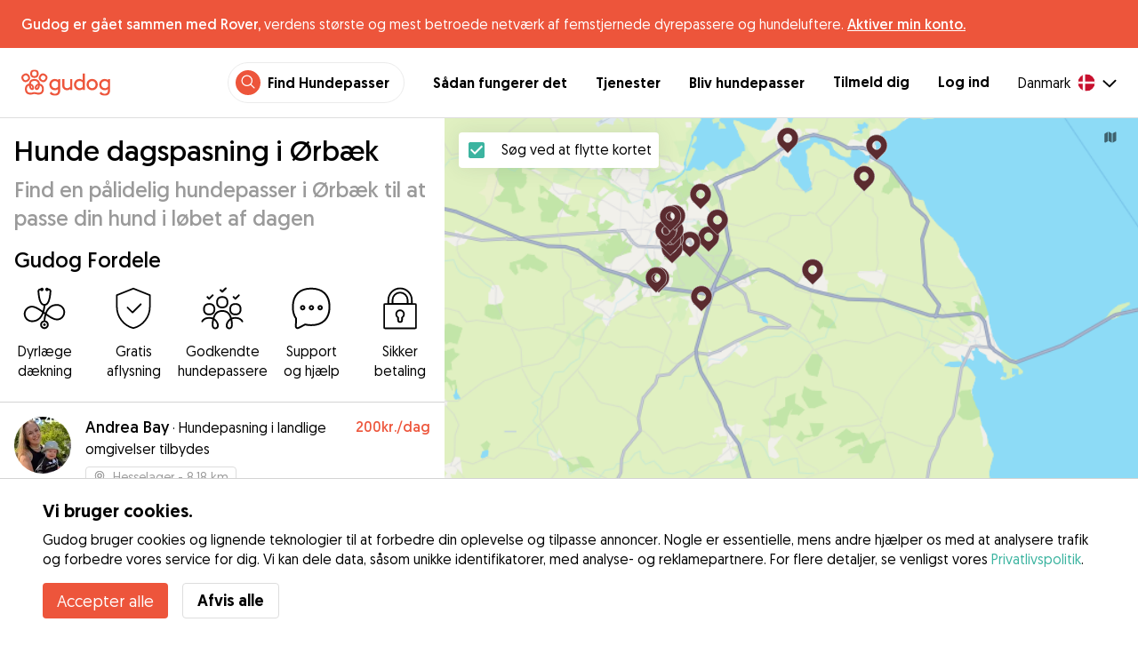

--- FILE ---
content_type: text/html; charset=utf-8
request_url: https://gudog.dk/dagspasning-orbaek
body_size: 54980
content:
<!DOCTYPE html><html lang="da"><head><title>Pålidelig hundepasning i Ørbæk , fra kr.Ørbæk / dag- Gudog</title><meta name="author" content="Gudog"/><meta name="description" content="Dagspasning til din hund hos din valgte hundepasser i Ørbæk"/><meta content="width=device-width, initial-scale=1, maximum-scale=1, user-scalable=no" name="viewport"/><meta charSet="utf-8"/><meta name="twitter:card" content="summary_large_image"/><meta name="twitter:site" content="@Gudog"/><meta name="twitter:creator" content="@Gudog"/><meta name="twitter:title" content="Om Gudog"/><meta name="twitter:description" content="Gudog er en platform, der samler hundeejere og pålidelige hundepassere. Vi tilbyder døgnpasning, hundeluftning og dagspasning i dagtimerne."/><meta name="twitter:image:src" content="https://gudog.dk/images/meta/twitter.jpg"/><meta property="og:type" content="website"/><meta property="og:site_name" content="Gudog"/><meta property="og:locale" content="da_DK"/><meta property="fb:app_id" content="222056517915512"/><meta property="fb:admins" content="100000094355899"/><meta property="og:title" content="Om Gudog"/><meta property="og:description" content="Gudog er en platform, der samler hundeejere og pålidelige hundepassere. Vi tilbyder døgnpasning, hundeluftning og dagspasning i dagtimerne."/><meta property="og:image" content="https://gudog.dk/images/meta/facebook.jpg"/><meta property="og:url" content="https://gudog.dk/dagspasning-orbaek"/><meta property="al:ios:app_store_id" content="964470204"/><meta property="al:ios:app_name" content="Gudog"/><meta property="al:android:package" content="com.gudog.app"/><meta property="al:android:app_name" content="Gudog"/><link rel="canonical" href="https://gudog.dk/dagspasning-orbaek"/><script type="application/ld+json">{
              "@context": "https://schema.org",
              "@type": "Service",
              "serviceType": "Hunde dagspasning i Ørbæk",
            "description": "Hunddagis",
              "provider": {
                "@type": "LocalBusiness",
                "name": "Gudog",
                "url": "https://gudog.dk/dagspasning-orbaek",
                "aggregateRating": {
                  "@type": "AggregateRating",
                  "ratingValue": 5.0,
                  "reviewCount": 8,
                  "bestRating": 5,
                  "worstRating": 1
                },
                "areaServed": {
                  "@type": "Place",
                  "name": "Ørbæk",
                  "geo": {
                    "@type": "GeoCoordinates",
                    "latitude": 55.2585,
                    "longitude": 10.6699
                  }
                },
                "currenciesAccepted": "DKK",
                "paymentAccepted": "Credit Card",
                "priceRange": "150DKK - 300DKK"
              },
              "brand": {
                "@type": "Organization",
                "name": "Gudog",
                "logo": "https://gudog.dk/images/logo.svg",
                "url": "https://gudog.dk"
              },
              "image": "https://gudog.dk/images/logo.svg"
            }</script><link rel="preload" as="image" imageSrcSet="/_next/image?url=https%3A%2F%2Fgudog.s3.amazonaws.com%2Fuser%2Favatar%2F1138530%2Fcircle_1138530_1749624432.jpeg&amp;w=576&amp;q=75 576w, /_next/image?url=https%3A%2F%2Fgudog.s3.amazonaws.com%2Fuser%2Favatar%2F1138530%2Fcircle_1138530_1749624432.jpeg&amp;w=768&amp;q=75 768w, /_next/image?url=https%3A%2F%2Fgudog.s3.amazonaws.com%2Fuser%2Favatar%2F1138530%2Fcircle_1138530_1749624432.jpeg&amp;w=992&amp;q=75 992w, /_next/image?url=https%3A%2F%2Fgudog.s3.amazonaws.com%2Fuser%2Favatar%2F1138530%2Fcircle_1138530_1749624432.jpeg&amp;w=1200&amp;q=75 1200w, /_next/image?url=https%3A%2F%2Fgudog.s3.amazonaws.com%2Fuser%2Favatar%2F1138530%2Fcircle_1138530_1749624432.jpeg&amp;w=2400&amp;q=75 2400w" imageSizes="100vw" fetchpriority="high"/><link rel="preload" as="image" imageSrcSet="/_next/image?url=https%3A%2F%2Fgudog.s3.amazonaws.com%2Fuser%2Favatar%2F1035952%2Fcircle_1035952_1721885509.jpeg&amp;w=576&amp;q=75 576w, /_next/image?url=https%3A%2F%2Fgudog.s3.amazonaws.com%2Fuser%2Favatar%2F1035952%2Fcircle_1035952_1721885509.jpeg&amp;w=768&amp;q=75 768w, /_next/image?url=https%3A%2F%2Fgudog.s3.amazonaws.com%2Fuser%2Favatar%2F1035952%2Fcircle_1035952_1721885509.jpeg&amp;w=992&amp;q=75 992w, /_next/image?url=https%3A%2F%2Fgudog.s3.amazonaws.com%2Fuser%2Favatar%2F1035952%2Fcircle_1035952_1721885509.jpeg&amp;w=1200&amp;q=75 1200w, /_next/image?url=https%3A%2F%2Fgudog.s3.amazonaws.com%2Fuser%2Favatar%2F1035952%2Fcircle_1035952_1721885509.jpeg&amp;w=2400&amp;q=75 2400w" imageSizes="100vw" fetchpriority="high"/><link rel="preload" as="image" imageSrcSet="/_next/image?url=https%3A%2F%2Fgudog.s3.amazonaws.com%2Fuser%2Favatar%2F888928%2Fcircle_E15FBB3B-8DAE-404D-9628-78C0090E8A7A.jpeg&amp;w=576&amp;q=75 576w, /_next/image?url=https%3A%2F%2Fgudog.s3.amazonaws.com%2Fuser%2Favatar%2F888928%2Fcircle_E15FBB3B-8DAE-404D-9628-78C0090E8A7A.jpeg&amp;w=768&amp;q=75 768w, /_next/image?url=https%3A%2F%2Fgudog.s3.amazonaws.com%2Fuser%2Favatar%2F888928%2Fcircle_E15FBB3B-8DAE-404D-9628-78C0090E8A7A.jpeg&amp;w=992&amp;q=75 992w, /_next/image?url=https%3A%2F%2Fgudog.s3.amazonaws.com%2Fuser%2Favatar%2F888928%2Fcircle_E15FBB3B-8DAE-404D-9628-78C0090E8A7A.jpeg&amp;w=1200&amp;q=75 1200w, /_next/image?url=https%3A%2F%2Fgudog.s3.amazonaws.com%2Fuser%2Favatar%2F888928%2Fcircle_E15FBB3B-8DAE-404D-9628-78C0090E8A7A.jpeg&amp;w=2400&amp;q=75 2400w" imageSizes="100vw" fetchpriority="high"/><link rel="preload" as="image" imageSrcSet="/_next/image?url=https%3A%2F%2Fgudog.s3.amazonaws.com%2Fuser%2Favatar%2F944525%2Fcircle_944525_1697519644.jpeg&amp;w=576&amp;q=75 576w, /_next/image?url=https%3A%2F%2Fgudog.s3.amazonaws.com%2Fuser%2Favatar%2F944525%2Fcircle_944525_1697519644.jpeg&amp;w=768&amp;q=75 768w, /_next/image?url=https%3A%2F%2Fgudog.s3.amazonaws.com%2Fuser%2Favatar%2F944525%2Fcircle_944525_1697519644.jpeg&amp;w=992&amp;q=75 992w, /_next/image?url=https%3A%2F%2Fgudog.s3.amazonaws.com%2Fuser%2Favatar%2F944525%2Fcircle_944525_1697519644.jpeg&amp;w=1200&amp;q=75 1200w, /_next/image?url=https%3A%2F%2Fgudog.s3.amazonaws.com%2Fuser%2Favatar%2F944525%2Fcircle_944525_1697519644.jpeg&amp;w=2400&amp;q=75 2400w" imageSizes="100vw" fetchpriority="high"/><link rel="next" href="/dagspasning-orbaek"/><script type="application/ld+json">{
              "@context": "https://schema.org",
              "@type": "FAQPage",
              "mainEntity": [{"@type":"Question","name":"Hvordan finder jeg en pålidelig hunde dagspasning nær mig i Ørbæk?","acceptedAnswer":{"@type":"Answer","text":"At finde pålidelig hundepasning i Ørbæk kunne ikke være nemmere med Gudog!! Med 66 højt kvalificerede hundepassere, som er klar til at give din firbenede ven den bedste pleje muligt, enten hjemme hos dig eller hos dem. Alt du skal gøre er: Søg: Brug Ørbæk-kortet til at finde pådeligelige hundepassere, der tilbyder hundepasning nær dig. Book: Send besked til det perfekte match for din hund, arranger et personligt møde og book via Gudog. Fotoopdateringer: Din hund nyder den bedste personlige pleje, leg og kærlighed, mens du vil modtage fotoupdateringer hele dagen."}},{"@type":"Question","name":"Hvor meget koster hunde dagspasning i Ørbæk?","acceptedAnswer":{"@type":"Answer","text":"Prisen for hundepasning i Ørbæk er designet til at passe til forskellige budgetter, fra så lidt som 125 kr. per dag til en gennemsnitlig pris på 191 kr. per dag. Hundeejere kan søge blandt over 66 på Gudog for at finde en betroet hundepasser, der passer til deres budget og deres hunds specifikke behov."}},{"@type":"Question","name":"Er hunde dagspasning i Ørbæk sikkert?","acceptedAnswer":{"@type":"Answer","text":"Absolut! Med 178 dages pasninger og 170 positive anmeldelser fra hundeejere er Gudog-hundepassere de bedste i branchen. Alle Gudog-passere skal også bestå en omfattende screening af deres erfaring, faglige kvalifikationer, billeder og anmeldelser fra hundeejere. I løbet af de sidste 12 måneder er kun 14% af passere i Ørbæk blevet godkendt til at blive en del af Gudog. For ekstra sikkerhed: Vi anbefaler, at alle hundeejere arrangerer et møde før booking for at se passernes hjemmemiljø og sikre en god pasform for deres hund. Hver pasning på Gudog inkluderer dyrlægedækning til din hund, for ekstra ro i sindet."}},{"@type":"Question","name":"Hvor lang tid i forvejen skal jeg booke hunde dagspasning i Ørbæk?","acceptedAnswer":{"@type":"Answer","text":"I gennemsnit booker hundeejere i Ørbæk pasning 11 dage i forvejen til startdatoen for deres booking. For en stressfri oplevelse anbefaler vi alle hundeejere at bekræfte din hunds pasningsbooking så tidligt som muligt, da tilgængeligheden kan fylde hurtigt op."}},{"@type":"Question","name":"Hvor meget koster hunde dagspasning for to hunde i Ørbæk?","acceptedAnswer":{"@type":"Answer","text":"De fleste hundepassere i Ørbæk tilbyder en reduceret sats for en ekstra hund i en pasningsbooking. Med en 50% rabat vil den forventede gennemsnitlige daglige pris være 285 kr. for to hunde. Da priser kan variere, er det bedst at tale direkte med din pasningspasser for at bekræfte specifikke priser baseret på din hunds individuelle behov."}},{"@type":"Question","name":"Kan jeg møde min pasningsperson før en hundepasning i Ørbæk?","acceptedAnswer":{"@type":"Answer","text":"Selvfølgelig! Når du har bekræftet din booking med din valgte pasningsperson til dagpleje for hunde i Ørbæk, anbefaler vi, at alle hundeejere arrangerer et møde og hilsen. Dette giver dig mulighed for at se pasningspersonens hjem, diskutere vigtige detaljer om din hunds plejekrav og sikre, at din hund og pasningspersonen er det perfekte match. Husk, at du kan annullere en booking på Gudog når som helst og få 100% refundering op til 3 dage før bookingen begynder."}},{"@type":"Question","name":"Hvordan kan jeg finde en hundepasser i Ørbæk, der passer til min hunds specifikke behov?","acceptedAnswer":{"@type":"Answer","text":"Med 66 Gudog-hundepassere tilgængelige i Ørbæk er det en leg at finde det ideelle match til din hund! Uanset om din hund er genert over for andre kæledyr, kræver omfattende motion eller har brug for særlig medicinsk pleje, er den rette pasningspasser klar til at tage sig af din hund som en del af familien. Søg efter hundepassere nær dig, sammenlign profiler, arranger et møde og hilsen og match din hund med deres nye bedste ven."}},{"@type":"Question","name":"Kan jeg booke hunde dagspasning i mit eget hjem i Ørbæk?","acceptedAnswer":{"@type":"Answer","text":"Selvom de fleste hundepassere tilbyder pasning i deres eget hjem, betyder Gudogs netværk af 66 pasningspassere i Ørbæk, at du nemt kan finde et match, der opfylder dine specifikke behov. Brug blot kortfunktionen eller søgelisten ovenfor til at sammenligne passere og opdage det ideelle for din hunds præferencer. Derefter kan du direkte sende besked til passeren for at planlægge en booking, der fungerer for dig, din hund og din pasningspasser."}}]
            }</script><meta name="next-head-count" content="32"/><link rel="icon" href="/images/favicon.ico"/><style>
            * {
              box-sizing: border-box;
              font-family: Geomanist, sans-serif;
            }
            body {
              font-size: 16px;
              line-height: 1.43;
              margin: 0;

            }
          </style><link rel="stylesheet" href="/fonts/Geomanist.css"/><link rel="preload" href="/fonts/Geomanist-Book.woff2" as="font" crossorigin=""/><link rel="preload" href="/fonts/Geomanist-Medium.woff2" as="font" crossorigin=""/><link rel="preload" href="/fonts/Geomanist-Regular.woff2" as="font" crossorigin=""/><link rel="preload" href="/_next/static/css/8bf3eb0b09d0e017.css" as="style"/><link rel="stylesheet" href="/_next/static/css/8bf3eb0b09d0e017.css" data-n-g=""/><noscript data-n-css=""></noscript><script defer="" nomodule="" src="/_next/static/chunks/polyfills-78c92fac7aa8fdd8.js"></script><script src="/_next/static/chunks/webpack-20212e249b4f3ea1.js" defer=""></script><script src="/_next/static/chunks/framework-1412f0e7c1d3a7c6.js" defer=""></script><script src="/_next/static/chunks/main-2abe37e3ee6be6bd.js" defer=""></script><script src="/_next/static/chunks/pages/_app-82cc06f319952222.js" defer=""></script><script src="/_next/static/chunks/74034-8c3495467bb72495.js" defer=""></script><script src="/_next/static/chunks/61849-f42c4371a57447ef.js" defer=""></script><script src="/_next/static/chunks/9629-1eb07bad1ae2e119.js" defer=""></script><script src="/_next/static/chunks/92002-cb1d44a6aab4fb6c.js" defer=""></script><script src="/_next/static/chunks/95372-41e48b8947a116ae.js" defer=""></script><script src="/_next/static/chunks/41467-84a714f515e2e7d3.js" defer=""></script><script src="/_next/static/chunks/10934-8884034dbdff52f3.js" defer=""></script><script src="/_next/static/chunks/pages/search/cityservice-2417c4602ee758ad.js" defer=""></script><script src="/_next/static/ewILhn9CSLCBq4_23-I5N/_buildManifest.js" defer=""></script><script src="/_next/static/ewILhn9CSLCBq4_23-I5N/_ssgManifest.js" defer=""></script><style data-styled="" data-styled-version="5.3.0">.cTufNn{box-sizing:border-box;margin:0;min-width:0;-webkit-flex-wrap:wrap;-ms-flex-wrap:wrap;flex-wrap:wrap;}/*!sc*/
.bpjXNr{box-sizing:border-box;margin:0;min-width:0;}/*!sc*/
.bpjXNr svg{z-index:6;position:fixed;top:0;left:0;right:0;pointer-events:none;height:3px;}/*!sc*/
.bpjXNr svg path{stroke:#ED553B;}/*!sc*/
.hFlGVD{box-sizing:border-box;margin:0;min-width:0;z-index:auto;position:relative;top:auto;background:white;width:100%;}/*!sc*/
@media screen and (min-width:576px){.hFlGVD{z-index:5;position:-webkit-sticky;position:sticky;top:0;}}/*!sc*/
.hFlGVD.transparent{z-index:5;background:transparent;top:0;position:absolute;}/*!sc*/
.hFlGVD.transparent button svg{color:#ffffff;}/*!sc*/
.hFlGVD.transparent ul:not(.mobile) li{color:#ffffff;}/*!sc*/
@media screen and (min-width:576px){.hFlGVD.transparent{position:absolute;}}/*!sc*/
.hFlGVD.transparent header{border-bottom:0;}/*!sc*/
.gksRbr{box-sizing:border-box;margin:0;min-width:0;padding-top:16px;padding-bottom:16px;padding-left:16px;padding-right:16px;background-color:#ED553B;-webkit-align-items:center;-webkit-box-align:center;-ms-flex-align:center;align-items:center;}/*!sc*/
@media screen and (min-width:576px){.gksRbr{padding-left:24px;padding-right:24px;}}/*!sc*/
.fjGIUX{box-sizing:border-box;margin:0;min-width:0;color:white;}/*!sc*/
.XXkEM{box-sizing:border-box;margin:0;min-width:0;font-weight:300;}/*!sc*/
.dxKoKZ{box-sizing:border-box;margin:0;min-width:0;-webkit-flex-wrap:nowrap;-ms-flex-wrap:nowrap;flex-wrap:nowrap;-webkit-align-items:center;-webkit-box-align:center;-ms-flex-align:center;align-items:center;-webkit-box-pack:justify;-webkit-justify-content:space-between;-ms-flex-pack:justify;justify-content:space-between;border-bottom:1px solid #DDDDDD;padding-left:8px;padding-right:8px;padding-top:16px;padding-bottom:16px;}/*!sc*/
@media screen and (min-width:576px){.dxKoKZ{padding-left:24px;padding-right:24px;}}/*!sc*/
.cxPHIk{box-sizing:border-box;margin:0;min-width:0;cursor:pointer;}/*!sc*/
.cOtmZZ{box-sizing:border-box;margin:0;min-width:0;width:80px;height:24px;}/*!sc*/
@media screen and (min-width:576px){.cOtmZZ{width:100px;height:32px;}}/*!sc*/
.fzUdiI{box-sizing:border-box;margin:0;min-width:0;}/*!sc*/
.iOBUAK{box-sizing:border-box;margin:0;min-width:0;-webkit-align-items:center;-webkit-box-align:center;-ms-flex-align:center;align-items:center;margin-left:auto;list-style:none;text-align:right;display:none !important;}/*!sc*/
@media screen and (min-width:576px){.iOBUAK{display:none !important;}}/*!sc*/
@media screen and (min-width:768px){.iOBUAK{display:-webkit-box !important;display:-webkit-flex !important;display:-ms-flexbox !important;display:flex !important;}}/*!sc*/
.iOBUAK.mobile{position:fixed;top:0;bottom:0;left:0;width:100%;margin:0;padding-top:8px;padding-bottom:8px;padding-left:16px;padding-right:16px;background-color:#ffffff;z-index:9999;display:none;}/*!sc*/
.iOBUAK.mobile li{display:block;padding-top:8px;padding-bottom:8px;}/*!sc*/
.dkhvvp{box-sizing:border-box;margin:0;min-width:0;-webkit-box-pack:end;-webkit-justify-content:flex-end;-ms-flex-pack:end;justify-content:flex-end;margin-bottom:4px;}/*!sc*/
@media screen and (min-width:576px){.dkhvvp{margin-bottom:0;}}/*!sc*/
.koHdog{box-sizing:border-box;margin:0;min-width:0;width:-webkit-fit-content;width:-moz-fit-content;width:fit-content;-webkit-align-items:center;-webkit-box-align:center;-ms-flex-align:center;align-items:center;-webkit-box-pack:end;-webkit-justify-content:flex-end;-ms-flex-pack:end;justify-content:flex-end;background-color:white;padding-top:8px;padding-bottom:8px;padding-left:8px;padding-right:8px;border-radius:100px;border:1px solid;border-color:#EBEBEB;}/*!sc*/
.hYsdna{box-sizing:border-box;margin:0;min-width:0;background-color:#ED553B;-webkit-box-pack:center;-webkit-justify-content:center;-ms-flex-pack:center;justify-content:center;-webkit-align-items:center;-webkit-box-align:center;-ms-flex-align:center;align-items:center;width:28px;height:28px;border-radius:16px;padding-bottom:2px;}/*!sc*/
.cHRebJ{box-sizing:border-box;margin:0;min-width:0;color:#010101;margin-left:8px;margin-right:8px;}/*!sc*/
.iXerLK{box-sizing:border-box;margin:0;min-width:0;font-size:16px;font-weight:700;display:inline-block;color:inherit;-webkit-text-decoration:none;text-decoration:none;}/*!sc*/
.iXerLK:hover,.iXerLK:focus,.iXerLK .active{color:#ED553B;}/*!sc*/
.fxTbeq{box-sizing:border-box;margin:0;min-width:0;display:block;padding-left:32px;}/*!sc*/
@media screen and (min-width:576px){.fxTbeq{display:none;}}/*!sc*/
@media screen and (min-width:768px){.fxTbeq{display:none;}}/*!sc*/
@media screen and (min-width:992px){.fxTbeq{display:none;}}/*!sc*/
@media screen and (min-width:1200px){.fxTbeq{display:block;}}/*!sc*/
.YWuDd{box-sizing:border-box;margin:0;min-width:0;display:inline;font-weight:700;padding-left:32px;}/*!sc*/
.iXthVs{box-sizing:border-box;margin:0;min-width:0;cursor:pointer;-webkit-align-items:center;-webkit-box-align:center;-ms-flex-align:center;align-items:center;}/*!sc*/
.gZrLcJ{box-sizing:border-box;margin:0;min-width:0;font-weight:400;margin-right:8px;}/*!sc*/
.igcShH{box-sizing:border-box;margin:0;min-width:0;margin-left:8px;padding-top:8px;}/*!sc*/
.eaBKgw{box-sizing:border-box;margin:0;min-width:0;display:block;}/*!sc*/
@media screen and (min-width:576px){.eaBKgw{display:block;}}/*!sc*/
@media screen and (min-width:768px){.eaBKgw{display:none;}}/*!sc*/
.jTItfe{box-sizing:border-box;margin:0;min-width:0;margin-left:auto;-webkit-align-items:center;-webkit-box-align:center;-ms-flex-align:center;align-items:center;}/*!sc*/
.jBjYIU{box-sizing:border-box;margin:0;min-width:0;color:#ffffff;padding-left:16px;padding-right:16px;}/*!sc*/
.dyQdBH{box-sizing:border-box;margin:0;min-width:0;margin-top:3px;font-size:12px;text-align:right;cursor:pointer;padding:0;background:none;border:none;margin-right:8px;}/*!sc*/
.eZkqhv{box-sizing:border-box;margin:0;min-width:0;width:100%;}/*!sc*/
.AlDeL{box-sizing:border-box;margin:0;min-width:0;width:100%;}/*!sc*/
@media screen and (min-width:576px){.AlDeL{width:100%;}}/*!sc*/
@media screen and (min-width:768px){.AlDeL{width:500px;}}/*!sc*/
.dmdHZD{box-sizing:border-box;margin:0;min-width:0;margin-left:16px;margin-right:16px;}/*!sc*/
.hxgZHp{box-sizing:border-box;margin:0;min-width:0;font-weight:300;font-size:24px;line-height:1.3333333333333333;margin-bottom:4px;font-size:24px;line-height:32px;margin-top:16px;}/*!sc*/
@media screen and (min-width:576px){.hxgZHp{margin-bottom:8px;font-size:32px;line-height:40px;}}/*!sc*/
.kfUPJx{box-sizing:border-box;margin:0;min-width:0;font-weight:300;font-size:24px;line-height:1.3333333333333333;margin-bottom:8px;color:#9A9A9A;font-size:18px;}/*!sc*/
@media screen and (min-width:576px){.kfUPJx{margin-bottom:0;font-size:24px;}}/*!sc*/
.gjJGdk{box-sizing:border-box;margin:0;min-width:0;z-index:1;padding-right:0;}/*!sc*/
.gYXnSj{box-sizing:border-box;margin:0;min-width:0;color:#010101;padding-top:8px;padding-bottom:16px;border-bottom:1px solid lightgray;}/*!sc*/
@media screen and (min-width:576px){.gYXnSj{padding-top:16px;padding-bottom:24px;}}/*!sc*/
.gEYJBy{box-sizing:border-box;margin:0;min-width:0;padding-left:16px;padding-right:16px;padding-bottom:16px;font-size:24px;line-height:30px;font-weight:300;color:#010101;}/*!sc*/
.fAaEs{box-sizing:border-box;margin:0;min-width:0;-webkit-flex:1;-ms-flex:1;flex:1;-webkit-flex-direction:column;-ms-flex-direction:column;flex-direction:column;-webkit-align-items:center;-webkit-box-align:center;-ms-flex-align:center;align-items:center;-webkit-box-pack:center;-webkit-justify-content:center;-ms-flex-pack:center;justify-content:center;padding-left:16px;padding-right:16px;}/*!sc*/
.eidIZd{box-sizing:border-box;margin:0;min-width:0;margin-bottom:8px;}/*!sc*/
.kGhHIk{box-sizing:border-box;margin:0;min-width:0;text-align:center;font-size:12px;}/*!sc*/
@media screen and (min-width:576px){.kGhHIk{font-size:16px;}}/*!sc*/
.hBfhQd{box-sizing:border-box;margin:0;min-width:0;padding-left:16px;}/*!sc*/
.ioSZvn{box-sizing:border-box;margin:0;min-width:0;-webkit-flex-wrap:nowrap;-ms-flex-wrap:nowrap;flex-wrap:nowrap;padding-top:16px;padding-bottom:16px;-webkit-flex:1;-ms-flex:1;flex:1;height:100%;}/*!sc*/
.cXZNOF{box-sizing:border-box;margin:0;min-width:0;-webkit-flex-wrap:nowrap;-ms-flex-wrap:nowrap;flex-wrap:nowrap;-webkit-flex:1;-ms-flex:1;flex:1;}/*!sc*/
.iTvwNb{box-sizing:border-box;margin:0;min-width:0;position:relative;width:64px;height:64px;margin-right:16px;}/*!sc*/
.iTvwNb .image{border-radius:50%;}/*!sc*/
.ieuiBH{box-sizing:border-box;margin:0;min-width:0;-webkit-flex-direction:column;-ms-flex-direction:column;flex-direction:column;-webkit-flex:1;-ms-flex:1;flex:1;}/*!sc*/
.cqTHxz{box-sizing:border-box;margin:0;min-width:0;-webkit-flex:1;-ms-flex:1;flex:1;}/*!sc*/
.cNSkhn{box-sizing:border-box;margin:0;min-width:0;overflow:hidden;text-overflow:ellipsis;display:-webkit-box;-webkit-line-clamp:2;-webkit-box-orient:vertical;margin:0;}/*!sc*/
.hZKkcD{box-sizing:border-box;margin:0;min-width:0;font-weight:700;font-size:30px;line-height:1.3125;color:#010101;font-size:18px;font-weight:300;}/*!sc*/
.durkQN{box-sizing:border-box;margin:0;min-width:0;font-weight:400;font-size:16px;line-height:1.5;font-weight:normal;text-overflow:ellipsis;}/*!sc*/
.ckVcaR{box-sizing:border-box;margin:0;min-width:0;margin-left:8px;}/*!sc*/
.efQRGT{box-sizing:border-box;margin:0;min-width:0;color:#ED553B;font-weight:300;line-height:1;}/*!sc*/
.cyndgC{box-sizing:border-box;margin:0;min-width:0;text-transform:lowercase;text-align:right;}/*!sc*/
.EcxZp{box-sizing:border-box;margin:0;min-width:0;margin-top:8px;}/*!sc*/
.grkmvT{box-sizing:border-box;margin:0;min-width:0;margin-right:8px;margin-bottom:4px;}/*!sc*/
.ZwTNL{box-sizing:border-box;margin:0;min-width:0;display:inline-block;text-overflow:ellipsis;white-space:nowrap;overflow:hidden;color:#9A9A9A;font-size:14px;border:1px solid #DDDDDD;border-radius:4px;height:24px;padding-left:8px;padding-right:8px;}/*!sc*/
.ZwTNL svg{margin-top:auto !important;margin-bottom:auto !important;margin-right:8px !important;}/*!sc*/
.lhlHrW{box-sizing:border-box;margin:0;min-width:0;-webkit-align-items:center;-webkit-box-align:center;-ms-flex-align:center;align-items:center;-webkit-box-pack:center;-webkit-justify-content:center;-ms-flex-pack:center;justify-content:center;height:100%;}/*!sc*/
.ehdmCq{box-sizing:border-box;margin:0;min-width:0;white-space:nowrap;overflow:hidden;text-overflow:ellipsis;-webkit-flex:1;-ms-flex:1;flex:1;}/*!sc*/
.bylCIc{box-sizing:border-box;margin:0;min-width:0;-webkit-flex-direction:row;-ms-flex-direction:row;flex-direction:row;-webkit-align-items:center;-webkit-box-align:center;-ms-flex-align:center;align-items:center;}/*!sc*/
.cWvxxq{box-sizing:border-box;margin:0;min-width:0;padding-top:8px;padding-bottom:8px;}/*!sc*/
.cWvxxq svg{font-size:16px;margin-right:2px !important;margin-left:2px !important;}/*!sc*/
.cWvxxq svg:first-of-type{margin-right:2px !important;margin-left:0px !important;}/*!sc*/
.cWvxxq svg:last-of-type{margin-right:0px !important;margin-left:2px !important;}/*!sc*/
.clXcSf{box-sizing:border-box;margin:0;min-width:0;color:#010101;font-size:16px;line-height:1;}/*!sc*/
.bcVZxq{box-sizing:border-box;margin:0;min-width:0;color:#9A9A9A;font-size:16px;line-height:1;}/*!sc*/
.cMnsOR{box-sizing:border-box;margin:0;min-width:0;-webkit-flex-direction:row;-ms-flex-direction:row;flex-direction:row;margin-left:-32px;}/*!sc*/
.csfgsO{box-sizing:border-box;margin:0;min-width:0;margin-right:8px;}/*!sc*/
.jMPvrh{box-sizing:border-box;margin:0;min-width:0;width:24px;height:24px;}/*!sc*/
.cXtyzc{box-sizing:border-box;margin:0;min-width:0;overflow:hidden;text-overflow:ellipsis;display:-webkit-box;-webkit-line-clamp:2;-webkit-box-orient:vertical;-webkit-flex:1;-ms-flex:1;flex:1;color:#9A9A9A;}/*!sc*/
.jqYTCx{box-sizing:border-box;margin:0;min-width:0;list-style:none;-webkit-box-pack:center;-webkit-justify-content:center;-ms-flex-pack:center;justify-content:center;-webkit-flex-wrap:nowrap;-ms-flex-wrap:nowrap;flex-wrap:nowrap;margin-left:8px;margin-right:8px;margin-top:24px;padding:0;}/*!sc*/
.bqRPON{box-sizing:border-box;margin:0;min-width:0;border-width:1px 0px 1px 1px;width:48px;height:48px;box-sizing:border-box;border-color:#DDDDDD;border-style:solid;text-align:center;border-radius:50% 0 0 50%;font-size:16px;}/*!sc*/
.bqRPON.active{background-color:#3CB4A0;border-color:#3CB4A0;}/*!sc*/
.bqRPON.active a{color:#ffffff;}/*!sc*/
.bqRPON a{color:#010101;-webkit-text-decoration:none;text-decoration:none;cursor:pointer;height:100%;width:100%;display:block;line-height:48px;font-size:16px;}/*!sc*/
@media screen and (min-width:576px){.bqRPON{font-size:24px;}}/*!sc*/
.jqpmZZ{box-sizing:border-box;margin:0;min-width:0;border-width:1px 0px 1px 1px;width:48px;height:48px;box-sizing:border-box;border-color:#DDDDDD;border-style:solid;text-align:center;font-size:16px;}/*!sc*/
.jqpmZZ.active{background-color:#3CB4A0;border-color:#3CB4A0;}/*!sc*/
.jqpmZZ.active a{color:#ffffff;}/*!sc*/
.jqpmZZ a{color:#010101;-webkit-text-decoration:none;text-decoration:none;cursor:pointer;height:100%;width:100%;display:block;line-height:48px;font-size:16px;}/*!sc*/
@media screen and (min-width:576px){.jqpmZZ{font-size:24px;}}/*!sc*/
.cqzshQ{box-sizing:border-box;margin:0;min-width:0;border-width:1px 1px 1px 1px;width:48px;height:48px;box-sizing:border-box;border-color:#DDDDDD;border-style:solid;text-align:center;border-radius:0 50% 50% 0;font-size:16px;}/*!sc*/
.cqzshQ.active{background-color:#3CB4A0;border-color:#3CB4A0;}/*!sc*/
.cqzshQ.active a{color:#ffffff;}/*!sc*/
.cqzshQ a{color:#010101;-webkit-text-decoration:none;text-decoration:none;cursor:pointer;height:100%;width:100%;display:block;line-height:48px;font-size:16px;}/*!sc*/
@media screen and (min-width:576px){.cqzshQ{font-size:24px;}}/*!sc*/
.jnwtgL{box-sizing:border-box;margin:0;min-width:0;padding-left:32px;padding-right:32px;margin-top:24px;margin-bottom:24px;}/*!sc*/
.BySJC{box-sizing:border-box;margin:0;min-width:0;list-style:none;display:block;font-size:14px;color:#DDDDDD;padding-left:0;overflow:hidden;white-space:nowrap;text-overflow:ellipsis;}/*!sc*/
.iKJjZM{box-sizing:border-box;margin:0;min-width:0;display:inline-block;color:#181818;}/*!sc*/
.fHKbwE{box-sizing:border-box;margin:0;min-width:0;color:lightgray;padding-left:8px;padding-right:8px;}/*!sc*/
.cBBnpd{box-sizing:border-box;margin:0;min-width:0;color:#DDDDDD;display:inline;}/*!sc*/
.kehtfW{box-sizing:border-box;margin:0;min-width:0;padding-left:16px;padding-right:16px;padding-bottom:40px;}/*!sc*/
@media screen and (min-width:576px){.kehtfW{padding-left:16px;padding-right:16px;}}/*!sc*/
@media screen and (min-width:768px){.kehtfW{padding-left:32px;padding-right:32px;}}/*!sc*/
@media screen and (min-width:992px){.kehtfW{padding-left:8.33333vw;padding-right:8.33333vw;}}/*!sc*/
.fedplV{box-sizing:border-box;margin:0;min-width:0;padding-top:24px;padding-bottom:24px;}/*!sc*/
@media screen and (min-width:576px){.fedplV{padding-top:24px;padding-bottom:24px;}}/*!sc*/
@media screen and (min-width:768px){.fedplV{padding-top:40px;padding-bottom:40px;}}/*!sc*/
.dhKGDa{box-sizing:border-box;margin:0;min-width:0;padding-left:0;padding-right:0;}/*!sc*/
@media screen and (min-width:576px){.dhKGDa{padding-left:0;padding-right:0;}}/*!sc*/
@media screen and (min-width:768px){.dhKGDa{padding-left:0;padding-right:0;}}/*!sc*/
.iXzTyw{box-sizing:border-box;margin:0;min-width:0;background-color:#ffffff;border-radius:2px;box-shadow:0 0 25px 0 rgba(38,55,70,0.1);padding-left:24px;padding-right:24px;padding-top:24px;padding-bottom:24px;}/*!sc*/
@media screen and (min-width:576px){.iXzTyw{padding-left:24px;padding-right:24px;padding-top:24px;padding-bottom:24px;}}/*!sc*/
@media screen and (min-width:768px){.iXzTyw{padding-left:64px;padding-right:64px;padding-top:40px;padding-bottom:40px;}}/*!sc*/
.gvmDgv{box-sizing:border-box;margin:0;min-width:0;font-size:20px;font-family:inherit;font-weight:700;line-height:1.25;font-weight:700;font-size:30px;line-height:1.3125;}/*!sc*/
.dDFKXk{box-sizing:border-box;margin:0;min-width:0;-webkit-align-items:center;-webkit-box-align:center;-ms-flex-align:center;align-items:center;}/*!sc*/
.dOFZje{box-sizing:border-box;margin:0;min-width:0;margin-left:8px;margin-top:2px;}/*!sc*/
.bDnwib{box-sizing:border-box;margin:0;min-width:0;gap:16px;border-bottom:1px solid lightGrey;margin-top:24px;margin-bottom:16px;padding-bottom:32px;-webkit-flex-direction:column;-ms-flex-direction:column;flex-direction:column;}/*!sc*/
@media screen and (min-width:576px){.bDnwib{gap:64px;}}/*!sc*/
@media screen and (min-width:576px){.bDnwib{margin-bottom:24px;padding-bottom:32px;-webkit-flex-direction:row;-ms-flex-direction:row;flex-direction:row;}}/*!sc*/
.ksuUQX{box-sizing:border-box;margin:0;min-width:0;width:100%;-webkit-flex-direction:row;-ms-flex-direction:row;flex-direction:row;}/*!sc*/
@media screen and (min-width:576px){.ksuUQX{width:50%;-webkit-flex-direction:column;-ms-flex-direction:column;flex-direction:column;}}/*!sc*/
.bDsRoy{box-sizing:border-box;margin:0;min-width:0;-webkit-flex-shrink:0;-ms-flex-negative:0;flex-shrink:0;margin-top:8px;margin-right:16px;}/*!sc*/
@media screen and (min-width:576px){.bDsRoy{margin-top:0;margin-right:0;}}/*!sc*/
.cDMwiH{box-sizing:border-box;margin:0;min-width:0;font-size:20px;font-family:inherit;font-weight:700;line-height:1.25;font-weight:300;font-size:24px;line-height:1.3333333333333333;font-size:24px;font-weight:300;}/*!sc*/
.jhIKXy{box-sizing:border-box;margin:0;min-width:0;width:100%;}/*!sc*/
@media screen and (min-width:576px){.jhIKXy{width:100%;}}/*!sc*/
@media screen and (min-width:768px){.jhIKXy{width:100%;}}/*!sc*/
.eqspXb{box-sizing:border-box;margin:0;min-width:0;padding-top:8px;white-space:pre-wrap;}/*!sc*/
.laVLLs{box-sizing:border-box;margin:0;min-width:0;white-space:pre-wrap;padding-top:8px;}/*!sc*/
.laVLLs *{margin:0;padding:0;}/*!sc*/
.laVLLs ul{margin-left:24px;}/*!sc*/
.laVLLs .faq{margin-bottom:32px;}/*!sc*/
.laVLLs p,.laVLLs li{text-align:left;margin-bottom:16px;color:#9A9A9A;line-height:24px;}/*!sc*/
.laVLLs p strong,.laVLLs li strong{color:#181818;font-weight:300;}/*!sc*/
.laVLLs li{margin-bottom:8px;}/*!sc*/
.laVLLs h1,.laVLLs h2,.laVLLs h3,.laVLLs h4{text-align:left;margin-bottom:16px;}/*!sc*/
.laVLLs h1{font-weight:700;font-size:40px;line-height:1.2;}/*!sc*/
.laVLLs h2{font-weight:700;font-size:30px;line-height:1.3125;}/*!sc*/
.laVLLs h3{font-weight:300;font-size:24px;line-height:1.3333333333333333;}/*!sc*/
.laVLLs h4_highlight{font-weight:700;font-size:16px;line-height:1.5;}/*!sc*/
.laVLLs h4{font-weight:400;font-size:16px;line-height:1.5;}/*!sc*/
.laVLLs h5{font-weight:400;font-size:14px;line-height:1.1428571428571428;}/*!sc*/
.laVLLs note{font-weight:400;font-size:8px;line-height:1;}/*!sc*/
.laVLLs heading{font-family:inherit;line-height:1.25;font-weight:700;}/*!sc*/
.laVLLs display{font-family:inherit;font-weight:700;line-height:1.25;font-size:24px;}/*!sc*/
@media screen and (min-width:576px){.laVLLs display{font-size:32px;}}/*!sc*/
@media screen and (min-width:768px){.laVLLs display{font-size:48px;}}/*!sc*/
.laVLLs caps{text-transform:uppercase;-webkit-letter-spacing:0.1em;-moz-letter-spacing:0.1em;-ms-letter-spacing:0.1em;letter-spacing:0.1em;}/*!sc*/
.laVLLs .section{margin-bottom:16px;}/*!sc*/
.laVLLs a{color:#1F8C8D;font-weight:300;}/*!sc*/
.laVLLs iframe{width:100%;}/*!sc*/
.laVLLs .row{display:-webkit-box;display:-webkit-flex;display:-ms-flexbox;display:flex;-webkit-flex-direction:column;-ms-flex-direction:column;flex-direction:column;}/*!sc*/
@media screen and (min-width:576px){.laVLLs .row{-webkit-flex-direction:column;-ms-flex-direction:column;flex-direction:column;}}/*!sc*/
@media screen and (min-width:768px){.laVLLs .row{-webkit-flex-direction:row;-ms-flex-direction:row;flex-direction:row;}}/*!sc*/
.kUcGta{box-sizing:border-box;margin:0;min-width:0;border-top:1px solid #DDDDDD;border-bottom:1px solid #DDDDDD;margin-top:16px;padding-top:32px;margin-bottom:8px;padding-bottom:24px;padding-left:8px;padding-right:8px;-webkit-flex-direction:column;-ms-flex-direction:column;flex-direction:column;}/*!sc*/
@media screen and (min-width:576px){.kUcGta{margin-top:24px;padding-top:48px;margin-bottom:24px;padding-bottom:32px;padding-left:0;padding-right:0;-webkit-flex-direction:row;-ms-flex-direction:row;flex-direction:row;}}/*!sc*/
.dhsCJL{box-sizing:border-box;margin:0;min-width:0;width:100%;margin-right:0;margin-bottom:24px;}/*!sc*/
@media screen and (min-width:576px){.dhsCJL{width:50%;margin-right:64px;margin-bottom:0;}}/*!sc*/
.gTLqRA{box-sizing:border-box;margin:0;min-width:0;max-width:750px;}/*!sc*/
.bTbndc{box-sizing:border-box;margin:0;min-width:0;font-size:20px;font-family:inherit;font-weight:700;line-height:1.25;font-family:inherit;line-height:1.25;font-weight:700;font-size:24px;font-weight:300;margin-bottom:32px;}/*!sc*/
.dIyzWW{box-sizing:border-box;margin:0;min-width:0;margin-bottom:16px;}/*!sc*/
.jTkUBf{box-sizing:border-box;margin:0;min-width:0;margin-right:16px;-webkit-flex-shrink:0;-ms-flex-negative:0;flex-shrink:0;}/*!sc*/
.bJqGGA{box-sizing:border-box;margin:0;min-width:0;font-weight:700;}/*!sc*/
.jEWTKL{box-sizing:border-box;margin:0;min-width:0;width:100%;}/*!sc*/
@media screen and (min-width:576px){.jEWTKL{width:50%;}}/*!sc*/
.ikbFCA{box-sizing:border-box;margin:0;min-width:0;font-weight:300;font-size:24px;line-height:1.3333333333333333;margin-bottom:16px;}/*!sc*/
.eBpNNS{box-sizing:border-box;margin:0;min-width:0;border-bottom:1px solid #DDDDDD;cursor:pointer;padding-bottom:8px;}/*!sc*/
.eOGtNr{box-sizing:border-box;margin:0;min-width:0;padding-bottom:8px;padding-top:16px;-webkit-align-items:center;-webkit-box-align:center;-ms-flex-align:center;align-items:center;-webkit-box-pack:justify;-webkit-justify-content:space-between;-ms-flex-pack:justify;justify-content:space-between;}/*!sc*/
.cWnMdr{box-sizing:border-box;margin:0;min-width:0;font-weight:400;font-size:16px;line-height:1.5;font-weight:700;color:#010101;}/*!sc*/
.jcTKpe{box-sizing:border-box;margin:0;min-width:0;padding-bottom:8px;}/*!sc*/
.dTMpem{box-sizing:border-box;margin:0;min-width:0;color:#010101;}/*!sc*/
.kXdMCq{box-sizing:border-box;margin:0;min-width:0;cursor:pointer;padding-bottom:8px;}/*!sc*/
.oKFNj{box-sizing:border-box;margin:0;min-width:0;-webkit-flex-wrap:wrap;-ms-flex-wrap:wrap;flex-wrap:wrap;padding-top:0;margin-left:auto;margin-right:auto;}/*!sc*/
@media screen and (min-width:576px){.oKFNj{padding-top:0;}}/*!sc*/
@media screen and (min-width:768px){.oKFNj{padding-top:40px;}}/*!sc*/
.beBpCf{box-sizing:border-box;margin:0;min-width:0;margin-top:24px;margin-bottom:24px;width:100%;}/*!sc*/
@media screen and (min-width:576px){.beBpCf{margin-top:0;margin-bottom:0;width:50%;}}/*!sc*/
.eoLbZR{box-sizing:border-box;margin:0;min-width:0;font-size:20px;font-family:inherit;font-weight:700;line-height:1.25;font-weight:700;font-size:30px;line-height:1.3125;font-size:24px;font-weight:300;margin-bottom:16px;}/*!sc*/
.bImXBP{box-sizing:border-box;margin:0;min-width:0;font-size:20px;font-family:inherit;font-weight:700;line-height:1.25;font-weight:300;font-size:24px;line-height:1.3333333333333333;font-size:18px;line-height:1.5;}/*!sc*/
.cWBDZS{box-sizing:border-box;margin:0;min-width:0;font-size:20px;font-family:inherit;font-weight:700;line-height:1.25;font-weight:700;font-size:30px;line-height:1.3125;font-size:24px;font-weight:300;padding-bottom:16px;}/*!sc*/
.kcMjCz{box-sizing:border-box;margin:0;min-width:0;position:fixed;z-index:100;bottom:0;left:0;width:100%;background-color:white;padding-left:48px;padding-right:48px;padding-top:24px;padding-bottom:24px;border-top:1px solid lightgray;}/*!sc*/
.kmtwxI{box-sizing:border-box;margin:0;min-width:0;font-size:20px;font-family:inherit;font-weight:700;line-height:1.25;margin-bottom:8px;}/*!sc*/
.fihsFk{box-sizing:border-box;margin:0;min-width:0;color:#010101;margin-bottom:16px;}/*!sc*/
.fihsFk a:-webkit-any-link{color:#3CB4A0;}/*!sc*/
.bOmVAo{box-sizing:border-box;margin:0;min-width:0;-webkit-appearance:none;-moz-appearance:none;appearance:none;display:inline-block;text-align:center;line-height:inherit;-webkit-text-decoration:none;text-decoration:none;font-size:inherit;padding-left:24px;padding-right:24px;padding-top:16px;padding-bottom:16px;color:white;background-color:#ED553B;border:0;border-radius:4px;cursor:pointer;font-size:18px;line-height:24px;padding-left:16px;padding-right:16px;padding-top:0;padding-bottom:0;min-height:40px;margin-right:16px;}/*!sc*/
.knuXys{box-sizing:border-box;margin:0;min-width:0;-webkit-appearance:none;-moz-appearance:none;appearance:none;display:inline-block;text-align:center;line-height:inherit;-webkit-text-decoration:none;text-decoration:none;font-size:inherit;padding-left:24px;padding-right:24px;padding-top:16px;padding-bottom:16px;color:white;background-color:#ED553B;border:0;border-radius:4px;cursor:pointer;font-weight:700;color:#010101;background-color:transparent;border-radius:4px;border:1px solid #DDDDDD;cursor:pointer;font-size:18px;line-height:24px;padding-left:16px;padding-right:16px;padding-top:0;padding-bottom:0;min-height:40px;}/*!sc*/
.knuXys:hover{border-color:#010101;}/*!sc*/
.knuXys:focus{outline:none;}/*!sc*/
.knuXys:disabled{color:#333;border-color:default;}/*!sc*/
.hnzlvN{box-sizing:border-box;margin:0;min-width:0;padding-left:24px;padding-right:24px;padding-top:40px;padding-bottom:40px;background-color:#EBEBEB;}/*!sc*/
@media screen and (min-width:576px){.hnzlvN{padding-left:24px;padding-right:24px;padding-top:40px;padding-bottom:40px;}}/*!sc*/
@media screen and (min-width:768px){.hnzlvN{padding-left:100px;padding-right:100px;padding-top:64px;padding-bottom:64px;}}/*!sc*/
.jEgUdf{box-sizing:border-box;margin:0;min-width:0;font-size:20px;font-family:inherit;font-weight:700;line-height:1.25;font-weight:700;font-size:30px;line-height:1.3125;padding-bottom:24px;}/*!sc*/
.cRJwOs{box-sizing:border-box;margin:0;min-width:0;width:100%;-webkit-box-pack:justify;-webkit-justify-content:space-between;-ms-flex-pack:justify;justify-content:space-between;-webkit-flex-wrap:wrap;-ms-flex-wrap:wrap;flex-wrap:wrap;}/*!sc*/
.cBxYPc{box-sizing:border-box;margin:0;min-width:0;width:100%;padding-bottom:16px;padding-right:32px;}/*!sc*/
@media screen and (min-width:576px){.cBxYPc{width:50%;}}/*!sc*/
@media screen and (min-width:768px){.cBxYPc{width:50%;}}/*!sc*/
@media screen and (min-width:992px){.cBxYPc{width:50%;}}/*!sc*/
@media screen and (min-width:1200px){.cBxYPc{width:25%;}}/*!sc*/
.hbMjmm{box-sizing:border-box;margin:0;min-width:0;font-size:20px;font-family:inherit;font-weight:700;line-height:1.25;font-weight:300;font-size:24px;line-height:1.3333333333333333;font-size:18px;font-weight:300;padding-bottom:8px;}/*!sc*/
.hNUVcv{box-sizing:border-box;margin:0;min-width:0;color:#3CB4A0;font-size:18px;font-weight:300;}/*!sc*/
.hnVuHl{box-sizing:border-box;margin:0;min-width:0;background-color:#033243;color:#ffffff;position:absolute;top:100%;-webkit-flex-wrap:wrap;-ms-flex-wrap:wrap;flex-wrap:wrap;padding-left:24px;padding-right:24px;padding-top:40px;padding-bottom:40px;width:100%;}/*!sc*/
@media screen and (min-width:576px){.hnVuHl{padding-left:24px;padding-right:24px;padding-top:40px;padding-bottom:40px;}}/*!sc*/
@media screen and (min-width:768px){.hnVuHl{padding-left:100px;padding-right:100px;padding-top:64px;padding-bottom:64px;}}/*!sc*/
.iMtvUg{box-sizing:border-box;margin:0;min-width:0;width:100%;padding-bottom:24px;}/*!sc*/
@media screen and (min-width:576px){.iMtvUg{width:20%;padding-bottom:24px;}}/*!sc*/
@media screen and (min-width:768px){.iMtvUg{width:20%;padding-bottom:0;}}/*!sc*/
.cdsNLY{box-sizing:border-box;margin:0;min-width:0;cursor:pointer;padding-top:8px;padding-bottom:8px;}/*!sc*/
.eOtqwb{box-sizing:border-box;margin:0;min-width:0;cursor:pointer;color:#ffffff;padding-top:8px;padding-bottom:8px;}/*!sc*/
.bcDqvs{box-sizing:border-box;margin:0;min-width:0;padding-top:8px;padding-bottom:8px;}/*!sc*/
.FIBfv{box-sizing:border-box;margin:0;min-width:0;color:#ffffff;padding-top:8px;padding-bottom:8px;}/*!sc*/
.hvbHCL{box-sizing:border-box;margin:0;min-width:0;width:100%;padding-top:8px;padding-bottom:8px;}/*!sc*/
.kAxNCP{box-sizing:border-box;margin:0;min-width:0;padding-left:16px;padding-right:16px;}/*!sc*/
.cMeTAg{box-sizing:border-box;margin:0;min-width:0;background-color:#DDDDDD;width:100%;height:1px;margin-top:16px;margin-bottom:16px;}/*!sc*/
.dQjnpz{box-sizing:border-box;margin:0;min-width:0;width:50%;}/*!sc*/
.gyEWLe{box-sizing:border-box;margin:0;min-width:0;width:54px;height:16;}/*!sc*/
@media screen and (min-width:576px){.gyEWLe{width:54px;height:16px;}}/*!sc*/
@media screen and (min-width:768px){.gyEWLe{width:54px;height:16px;}}/*!sc*/
.dXA-dau{box-sizing:border-box;margin:0;min-width:0;float:right;width:50%;}/*!sc*/
.kEGcrp{box-sizing:border-box;margin:0;min-width:0;color:#9A9A9A;float:right;font-size:14px;-webkit-letter-spacing:0.5px;-moz-letter-spacing:0.5px;-ms-letter-spacing:0.5px;letter-spacing:0.5px;}/*!sc*/
.jogPuK{box-sizing:border-box;margin:0;min-width:0;font-size:12px;color:#9A9A9A;}/*!sc*/
.jogPuK a{color:#9A9A9A;}/*!sc*/
data-styled.g1[id="sc-bdnxRM"]{content:"cTufNn,bpjXNr,hFlGVD,gksRbr,fjGIUX,XXkEM,dxKoKZ,cxPHIk,cOtmZZ,fzUdiI,iOBUAK,dkhvvp,koHdog,hYsdna,cHRebJ,iXerLK,fxTbeq,YWuDd,iXthVs,gZrLcJ,igcShH,eaBKgw,jTItfe,jBjYIU,dyQdBH,eZkqhv,AlDeL,dmdHZD,hxgZHp,kfUPJx,gjJGdk,gYXnSj,gEYJBy,fAaEs,eidIZd,kGhHIk,hBfhQd,ioSZvn,cXZNOF,iTvwNb,ieuiBH,cqTHxz,cNSkhn,hZKkcD,durkQN,ckVcaR,efQRGT,cyndgC,EcxZp,grkmvT,ZwTNL,lhlHrW,ehdmCq,bylCIc,cWvxxq,clXcSf,bcVZxq,cMnsOR,csfgsO,jMPvrh,cXtyzc,jqYTCx,bqRPON,jqpmZZ,cqzshQ,jnwtgL,BySJC,iKJjZM,fHKbwE,cBBnpd,kehtfW,fedplV,dhKGDa,iXzTyw,gvmDgv,dDFKXk,dOFZje,bDnwib,ksuUQX,bDsRoy,cDMwiH,jhIKXy,eqspXb,laVLLs,kUcGta,dhsCJL,gTLqRA,bTbndc,dIyzWW,jTkUBf,bJqGGA,jEWTKL,ikbFCA,eBpNNS,eOGtNr,cWnMdr,jcTKpe,dTMpem,kXdMCq,oKFNj,beBpCf,eoLbZR,bImXBP,cWBDZS,kcMjCz,kmtwxI,fihsFk,bOmVAo,knuXys,hnzlvN,jEgUdf,cRJwOs,cBxYPc,hbMjmm,hNUVcv,hnVuHl,iMtvUg,cdsNLY,eOtqwb,bcDqvs,FIBfv,hvbHCL,kAxNCP,cMeTAg,dQjnpz,gyEWLe,dXA-dau,kEGcrp,jogPuK,"}/*!sc*/
.gfuSqG{display:-webkit-box;display:-webkit-flex;display:-ms-flexbox;display:flex;}/*!sc*/
data-styled.g2[id="sc-gtsrHT"]{content:"gfuSqG,"}/*!sc*/
.hiGvxk{-webkit-text-decoration:none;text-decoration:none;color:inherit;}/*!sc*/
data-styled.g3[id="sc-8b28c1e2-0"]{content:"hiGvxk,"}/*!sc*/
*{box-sizing:border-box;font-family:Geomanist,sans-serif;}/*!sc*/
body{font-size:16px;line-height:1.43;margin:0;}/*!sc*/
.grecaptcha-badge{visibility:hidden;}/*!sc*/
data-styled.g6[id="sc-global-cWfhzt1"]{content:"sc-global-cWfhzt1,"}/*!sc*/
.ifMWCu{height:100%;width:100%;}/*!sc*/
data-styled.g7[id="sc-98fa36f2-0"]{content:"ifMWCu,"}/*!sc*/
.Jihpp{position:relative;}/*!sc*/
.Jihpp .image{border-radius:50%;}/*!sc*/
data-styled.g13[id="sc-69c32612-0"]{content:"Jihpp,"}/*!sc*/
.jEvFNv{position:relative;cursor:pointer;border-bottom:1px solid #DDDDDD;padding-right:8px;border-right:8px solid #fff;}/*!sc*/
.jEvFNv.nohover{padding-right:0px;}/*!sc*/
.jEvFNv:not(.nohover):hover{border-right:8px solid #ED553B;}/*!sc*/
data-styled.g14[id="sc-159d1f2a-0"]{content:"jEvFNv,"}/*!sc*/
.efgwx{-webkit-text-decoration:none;text-decoration:none;color:inherit;}/*!sc*/
data-styled.g15[id="sc-159d1f2a-1"]{content:"efgwx,"}/*!sc*/
.bZPdWQ{margin:0;padding:0;}/*!sc*/
.bZPdWQ li{list-style:none;margin:8px 0;}/*!sc*/
data-styled.g16[id="sc-205e96b6-0"]{content:"bZPdWQ,"}/*!sc*/
.iTftO{font-size:18px;font-weight:300;}/*!sc*/
.iTftO a{color:#010101;-webkit-text-decoration:none;text-decoration:none;}/*!sc*/
data-styled.g17[id="sc-205e96b6-1"]{content:"iTftO,"}/*!sc*/
</style></head><body style="overscroll-behavior:none;position:relative;min-height:100vh"><div id="__next"><noscript>
      <iframe src="https://www.googletagmanager.com/ns.html?id=GTM-P2FQ283&gtm_auth=-7JFWN6s7itneDFF-Mbr5g&gtm_preview=env-2&gtm_cookies_win=x" height="0" width="0" style="display:none;visibility:hidden" id="tag-manager"></iframe></noscript><div class="sc-bdnxRM sc-gtsrHT cTufNn gfuSqG"><div class="sc-bdnxRM bpjXNr"><svg viewBox="0 0 100 1" preserveAspectRatio="none" style="display:block;width:0%"><path d="M 0,0.5 L 100,0.5" stroke-width="1" fill-opacity="0" style="stroke-dasharray:100, 100;stroke-dashoffset:0"></path></svg></div><div width="1" class="sc-bdnxRM hFlGVD"><div class="sc-bdnxRM sc-gtsrHT gksRbr gfuSqG banner"><div color="white" class="sc-bdnxRM fjGIUX"><span font-weight="book" class="sc-bdnxRM XXkEM">Gudog er gået sammen med Rover,</span> verdens største og mest betroede netværk af femstjernede dyrepassere og hundeluftere. <a style="font-weight:300;color:white" href="/login">Aktiver min konto.</a></div></div><header class="sc-bdnxRM sc-gtsrHT dxKoKZ gfuSqG"><div class="sc-bdnxRM cxPHIk"><a href="/" class="sc-8b28c1e2-0 hiGvxk"><div width="80px,100px" height="24px,32px" class="sc-bdnxRM cOtmZZ"><svg width="100%" height="100%" viewBox="0 0 630 187" xmlns="http://www.w3.org/2000/svg" xmlns:xlink="http://www.w3.org/1999/xlink" color="#ED553B" name="logo"><defs><path d="M118.416 113.383c-1.014 9.642-5.386 20.922-9.482 19.09-4.868-2.176 4.285-19.09 9.482-19.09zm-51.38 0c5.195 0 14.348 16.914 9.481 19.09-4.097 1.832-8.469-9.448-9.482-19.09zm72.8 45.482c-4.232 4.079-10.699 6.145-19.222 6.145-4.748 0-9.693-1.219-14.475-2.398-4.687-1.157-9.115-2.249-13.413-2.249-4.3 0-8.727 1.092-13.414 2.249-4.783 1.179-9.728 2.398-14.476 2.398-8.523 0-14.99-2.066-19.222-6.145-4.37-4.211-6.586-10.828-6.586-19.663 0-8.834 2.216-15.448 6.587-19.662 2.503-2.412 5.318-4.141 8.327-5.14 1.752 14.458 8.407 31.532 22.514 31.532 4.451 0 8.293-1.899 10.82-5.346 2.004-2.736 3.065-6.336 3.065-10.404 0-11.057-7.967-25.827-23.05-29.429.8-5.927 2.878-10.537 6.212-13.748 4.232-4.078 10.7-6.147 19.222-6.147h.001c8.523 0 14.99 2.069 19.221 6.147 3.334 3.211 5.413 7.821 6.213 13.748-15.083 3.602-23.05 18.372-23.05 29.429 0 4.068 1.06 7.668 3.065 10.404 2.527 3.447 6.368 5.346 10.82 5.346 14.106 0 20.762-17.074 22.513-31.532 3.01.999 5.824 2.728 8.327 5.14 4.371 4.214 6.587 10.828 6.587 19.662 0 8.835-2.216 15.452-6.586 19.663zm9.34-49.014c-4.996-4.815-11.048-8.002-17.485-9.281-.999-9.749-4.487-17.556-10.405-23.256-6.825-6.578-16.434-9.915-28.56-9.915-12.128 0-21.736 3.337-28.562 9.915-5.917 5.7-9.406 13.507-10.404 23.256-6.438 1.279-12.49 4.466-17.485 9.281-7.104 6.846-10.706 16.721-10.706 29.351 0 12.632 3.602 22.508 10.706 29.355 6.826 6.578 16.436 9.912 28.561 9.912 6.383 0 12.394-1.482 17.698-2.79 3.871-.955 7.527-1.857 10.191-1.857h.001c2.664 0 6.32.902 10.191 1.857 5.303 1.308 11.314 2.79 17.697 2.79 12.125 0 21.735-3.334 28.561-9.912 7.104-6.847 10.706-16.723 10.706-29.355 0-12.63-3.602-22.505-10.706-29.351zm18.601-41.418c-3.197 4.565-6.65 7.239-10.265 7.944-3.728.726-8.006-.582-12.73-3.89-4.726-3.308-7.42-6.885-8.01-10.634-.573-3.638.757-7.797 3.952-12.363 3.2-4.566 6.653-7.239 10.265-7.945h.001c.667-.129 1.35-.194 2.052-.194 3.22 0 6.801 1.369 10.681 4.085 4.725 3.308 7.42 6.885 8.008 10.636.574 3.636-.757 7.795-3.954 12.361zm17.25-14.454c-1.18-7.5-5.75-14.084-13.585-19.568-7.832-5.486-15.585-7.528-23.034-6.074h.001c-7.148 1.396-13.442 5.915-18.708 13.433-5.264 7.518-7.357 14.977-6.225 22.174 1.18 7.5 5.751 14.084 13.586 19.567 6.202 4.344 12.35 6.529 18.338 6.529 1.577 0 3.142-.151 4.694-.454 7.15-1.398 13.443-5.917 18.708-13.433 5.264-7.518 7.358-14.979 6.224-22.174zM17.547 68.433c-3.196-4.566-4.527-8.725-3.955-12.361.591-3.751 3.285-7.328 8.011-10.636 3.88-2.718 7.461-4.085 10.68-4.085.701 0 1.386.065 2.053.194 3.612.706 7.065 3.379 10.263 7.945 3.196 4.566 4.527 8.725 3.955 12.363-.59 3.749-3.285 7.326-8.01 10.634-4.725 3.31-9.01 4.616-12.733 3.89-3.613-.705-7.065-3.379-10.264-7.944zm30.716 15.078C56.1 78.028 60.67 71.444 61.85 63.944c1.132-7.197-.963-14.656-6.226-22.174-5.265-7.516-11.558-12.037-18.706-13.433-7.454-1.455-15.202.587-23.033 6.074C6.05 39.895 1.48 46.477.298 53.979c-1.132 7.196.963 14.656 6.226 22.174 5.265 7.516 11.56 12.035 18.707 13.433 1.553.303 3.117.454 4.695.454 5.988 0 12.137-2.185 18.338-6.529zm32.067-66.202c2.65-2.554 6.821-3.85 12.395-3.85 5.573 0 9.743 1.296 12.394 3.85 2.732 2.633 4.117 6.893 4.117 12.662 0 5.769-1.385 10.027-4.117 12.66-2.65 2.554-6.82 3.85-12.394 3.85s-9.745-1.296-12.396-3.852c-2.73-2.631-4.117-6.889-4.117-12.658 0-5.769 1.386-10.029 4.118-12.662zm-9.34 35.012c5.245 5.055 12.557 7.619 21.735 7.619 9.177 0 16.488-2.564 21.733-7.617 5.465-5.268 8.237-12.788 8.237-22.352s-2.772-17.084-8.236-22.352C109.214 2.564 101.903 0 92.726 0c-9.178 0-16.49 2.564-21.735 7.619-5.465 5.268-8.236 12.788-8.236 22.352s2.771 17.084 8.236 22.35zm189.65 40.717c-4.75-6.222-12.609-10.969-21.94-10.969-14.899 0-24.723 11.952-24.723 25.376 0 13.752 10.643 25.377 25.54 25.377 7.86 0 15.881-3.93 21.122-10.969V93.038zm-23.25 54.519c-6.876 0-14.08-1.964-19.32-5.075-11.624-6.876-19.647-19.647-19.647-35.037 0-15.389 8.186-28.324 19.811-35.201 5.24-3.111 11.624-4.912 18.828-4.912 8.677 0 17.026 2.62 24.068 8.677V68.97h15.062v73.677c0 11.46-1.473 19.155-4.584 25.213-6.222 11.951-18.01 18.992-33.236 18.992-19.975 0-32.582-10.153-37.492-17.848l11.46-10.641c5.566 7.368 12.771 13.752 25.376 13.752 8.351 0 14.9-3.111 18.665-8.839 2.784-4.256 4.258-10.151 4.258-19.812v-4.257c-6.223 5.404-14.08 8.35-23.249 8.35zM613.62 93.038c-4.749-6.222-12.607-10.969-21.939-10.969-14.9 0-24.724 11.952-24.724 25.376 0 13.752 10.644 25.377 25.541 25.377 7.86 0 15.882-3.93 21.122-10.969V93.038zm-23.249 54.519c-6.876 0-14.08-1.964-19.32-5.075-11.624-6.876-19.647-19.647-19.647-35.037 0-15.389 8.186-28.324 19.812-35.201 5.238-3.111 11.623-4.912 18.827-4.912 8.678 0 17.026 2.62 24.067 8.677V68.97h15.063v73.677c0 11.46-1.473 19.155-4.584 25.213-6.222 11.951-18.01 18.992-33.235 18.992-19.975 0-32.583-10.153-37.493-17.848l11.46-10.641c5.567 7.368 12.771 13.752 25.376 13.752 8.352 0 14.9-3.111 18.664-8.839 2.785-4.256 4.26-10.151 4.26-19.812v-4.257c-6.224 5.404-14.082 8.35-23.25 8.35zm-88.57-14.735c14.246 0 24.233-11.297 24.233-25.377 0-14.081-9.987-25.376-24.233-25.376-14.243 0-24.23 11.295-24.23 25.376 0 14.08 9.987 25.377 24.23 25.377zm0-65.49c22.758 0 39.786 17.192 39.786 40.113 0 22.922-17.028 40.112-39.786 40.112-22.756 0-39.784-17.19-39.784-40.112 0-22.921 17.028-40.113 39.784-40.113zm-66.798 25.706c-4.749-6.222-12.607-10.969-21.939-10.969-14.899 0-24.723 11.952-24.723 25.376 0 13.752 10.643 25.377 25.54 25.377 7.86 0 15.882-3.93 21.122-10.969V93.038zm.491 45.841c-6.223 5.568-14.57 8.678-23.74 8.678-6.876 0-14.08-1.964-19.32-5.075-11.623-6.876-19.647-19.647-19.647-35.037 0-15.389 8.187-28.324 19.812-35.201 5.238-3.111 11.623-4.912 18.827-4.912 8.35 0 16.701 2.62 23.577 8.352V29.677h15.554v116.244h-15.063v-7.042zm-139.164-4.256c-4.747-5.893-7.039-13.426-7.039-26.359V68.97h15.553v41.749c0 7.86 1.638 12.116 4.421 15.391 3.437 4.092 9.006 6.712 14.898 6.712 9.496 0 17.191-5.731 21.612-10.969V68.97h15.554v76.951h-15.062v-7.042c-3.44 3.275-11.952 8.678-22.595 8.678-10.97 0-20.957-4.91-27.342-12.934z" id="logo_svg__a"></path></defs><g fill="none" fill-rule="evenodd"><mask id="logo_svg__b" fill="#fff"><use xlink:href="#logo_svg__a"></use></mask><g mask="url(#logo_svg__b)" fill="#ED553B"><path d="M0 0h630v186.581H0z"></path></g></g></svg></div></a></div><div class="sc-bdnxRM fzUdiI"><ul class="sc-bdnxRM sc-gtsrHT iOBUAK gfuSqG"><div class="sc-bdnxRM sc-gtsrHT dkhvvp gfuSqG"><div class="sc-bdnxRM sc-gtsrHT koHdog gfuSqG"><div class="sc-bdnxRM sc-gtsrHT hYsdna gfuSqG"></div><div class="sc-bdnxRM cHRebJ"><a name="Find Hundepasser" href="/hunde-passere" class="sc-8b28c1e2-0 hiGvxk"><span class="sc-bdnxRM iXerLK">Find Hundepasser</span></a></div></div></div><li class="sc-bdnxRM fxTbeq"><a name="Sådan fungerer det" href="/hvordan-virker-det" class="sc-8b28c1e2-0 hiGvxk"><span class="sc-bdnxRM iXerLK">Sådan fungerer det</span></a></li><li class="sc-bdnxRM fxTbeq"><a name="Tjenester" href="/vores-tjenester" class="sc-8b28c1e2-0 hiGvxk"><span class="sc-bdnxRM iXerLK">Tjenester</span></a></li><li class="sc-bdnxRM fxTbeq"><a name="Bliv hundepasser" href="/bliv-hunde-passer" class="sc-8b28c1e2-0 hiGvxk"><span class="sc-bdnxRM iXerLK">Bliv hundepasser</span></a></li><li class="sc-bdnxRM YWuDd"><a name="Tilmeld dig" href="/signup" class="sc-8b28c1e2-0 hiGvxk"><span class="sc-bdnxRM iXerLK">Tilmeld dig</span></a></li><li class="sc-bdnxRM YWuDd"><a name="Log ind" href="/login" class="sc-8b28c1e2-0 hiGvxk"><span class="sc-bdnxRM iXerLK">Log ind</span></a></li><li class="sc-bdnxRM YWuDd"><div class="sc-bdnxRM sc-gtsrHT iXthVs gfuSqG"><div class="sc-bdnxRM gZrLcJ">Danmark</div><div class="sc-bdnxRM igcShH"></div></div></li></ul></div><div class="sc-bdnxRM eaBKgw"><div class="sc-bdnxRM sc-gtsrHT jTItfe gfuSqG"><li class="sc-bdnxRM YWuDd"><div class="sc-bdnxRM sc-gtsrHT iXthVs gfuSqG"><div class="sc-bdnxRM gZrLcJ">Danmark</div><div class="sc-bdnxRM igcShH"></div></div></li><div color="samoyedWhite" class="sc-bdnxRM jBjYIU">|</div><button class="sc-bdnxRM dyQdBH"></button></div></div></header></div><div width="1" class="sc-bdnxRM eZkqhv"><div class="sc-bdnxRM fzUdiI"><div class="sc-bdnxRM sc-gtsrHT fzUdiI gfuSqG"><div width="1,1,500px" class="sc-bdnxRM AlDeL"><div class="sc-bdnxRM dmdHZD"><h1 class="sc-bdnxRM hxgZHp">Hunde dagspasning i Ørbæk</h1><p class="sc-bdnxRM kfUPJx">Find en pålidelig hundepasser i Ørbæk til at passe din hund i løbet af dagen</p></div><div class="sc-bdnxRM gjJGdk"><div class="sc-bdnxRM fzUdiI"><div class="sc-bdnxRM gYXnSj"><h3 class="sc-bdnxRM gEYJBy">Gudog Fordele</h3><div class="sc-bdnxRM sc-gtsrHT fzUdiI gfuSqG"><div class="sc-bdnxRM sc-gtsrHT fAaEs gfuSqG"><div class="sc-bdnxRM eidIZd"></div><div font-size="12px,16px" class="sc-bdnxRM kGhHIk">Dyrlæge dækning</div></div><div class="sc-bdnxRM sc-gtsrHT fAaEs gfuSqG"><div class="sc-bdnxRM eidIZd"></div><div font-size="12px,16px" class="sc-bdnxRM kGhHIk">Gratis aflysning</div></div><div class="sc-bdnxRM sc-gtsrHT fAaEs gfuSqG"><div class="sc-bdnxRM eidIZd"></div><div font-size="12px,16px" class="sc-bdnxRM kGhHIk">Godkendte hundepassere</div></div><div class="sc-bdnxRM sc-gtsrHT fAaEs gfuSqG"><div class="sc-bdnxRM eidIZd"></div><div font-size="12px,16px" class="sc-bdnxRM kGhHIk">Support og hjælp</div></div><div class="sc-bdnxRM sc-gtsrHT fAaEs gfuSqG"><div class="sc-bdnxRM eidIZd"></div><div font-size="12px,16px" class="sc-bdnxRM kGhHIk">Sikker betaling</div></div></div></div></div><div class="sc-bdnxRM hBfhQd"><a target="sitter_1138530" class="sc-8b28c1e2-0 hiGvxk sc-159d1f2a-1 efgwx" href="/hunde-passere/1138530-hundepasning-i-landlige-omgivelser-tilbydes?serviceTypeId=7"><div data-test="sitter-card" class="sc-bdnxRM fzUdiI"><div height="100%" class="sc-bdnxRM sc-159d1f2a-0 ioSZvn jEvFNv" name="Andrea Bay"><div class="sc-bdnxRM sc-gtsrHT cXZNOF gfuSqG"><div width="64px" height="64px" class="sc-bdnxRM iTvwNb"><img alt="Andrea Bay: Hundepasning i landlige omgivelser tilbydes " fetchpriority="high" decoding="async" data-nimg="fill" class="image" style="position:absolute;height:100%;width:100%;left:0;top:0;right:0;bottom:0;color:transparent" sizes="100vw" srcSet="/_next/image?url=https%3A%2F%2Fgudog.s3.amazonaws.com%2Fuser%2Favatar%2F1138530%2Fcircle_1138530_1749624432.jpeg&amp;w=576&amp;q=75 576w, /_next/image?url=https%3A%2F%2Fgudog.s3.amazonaws.com%2Fuser%2Favatar%2F1138530%2Fcircle_1138530_1749624432.jpeg&amp;w=768&amp;q=75 768w, /_next/image?url=https%3A%2F%2Fgudog.s3.amazonaws.com%2Fuser%2Favatar%2F1138530%2Fcircle_1138530_1749624432.jpeg&amp;w=992&amp;q=75 992w, /_next/image?url=https%3A%2F%2Fgudog.s3.amazonaws.com%2Fuser%2Favatar%2F1138530%2Fcircle_1138530_1749624432.jpeg&amp;w=1200&amp;q=75 1200w, /_next/image?url=https%3A%2F%2Fgudog.s3.amazonaws.com%2Fuser%2Favatar%2F1138530%2Fcircle_1138530_1749624432.jpeg&amp;w=2400&amp;q=75 2400w" src="/_next/image?url=https%3A%2F%2Fgudog.s3.amazonaws.com%2Fuser%2Favatar%2F1138530%2Fcircle_1138530_1749624432.jpeg&amp;w=2400&amp;q=75"/></div><div class="sc-bdnxRM sc-gtsrHT ieuiBH gfuSqG"><div class="sc-bdnxRM sc-gtsrHT fzUdiI gfuSqG"><div class="sc-bdnxRM cqTHxz"><p class="sc-bdnxRM cNSkhn"><span class="sc-bdnxRM hZKkcD">Andrea Bay</span><span class="sc-bdnxRM fzUdiI"> · </span><span class="sc-bdnxRM durkQN">Hundepasning i landlige omgivelser tilbydes </span></p></div><div class="sc-bdnxRM ckVcaR"><span class="sc-bdnxRM efQRGT"><span class="sc-bdnxRM fzUdiI">200kr.</span><span class="sc-bdnxRM cyndgC">/dag</span></span></div></div><div class="sc-bdnxRM EcxZp"><div class="sc-bdnxRM sc-gtsrHT cTufNn gfuSqG"><div class="sc-bdnxRM grkmvT"><span class="sc-bdnxRM ZwTNL sc-36441ece-0 hrGYZI"><span height="100%" class="sc-bdnxRM sc-gtsrHT lhlHrW gfuSqG"><span class="sc-bdnxRM ehdmCq">Hesselager<!-- --> <!-- -->- 8.18 km</span></span></span></div></div></div></div></div></div></div></a><a target="sitter_1035952" class="sc-8b28c1e2-0 hiGvxk sc-159d1f2a-1 efgwx" href="/hunde-passere/1035952-hunden-er-jo-vores-bedste-ven?serviceTypeId=7"><div data-test="sitter-card" class="sc-bdnxRM fzUdiI"><div height="100%" class="sc-bdnxRM sc-159d1f2a-0 ioSZvn jEvFNv" name="Liva"><div class="sc-bdnxRM sc-gtsrHT cXZNOF gfuSqG"><div width="64px" height="64px" class="sc-bdnxRM iTvwNb"><img alt="Liva: Hunden er jo vores bedste ven❤️" fetchpriority="high" decoding="async" data-nimg="fill" class="image" style="position:absolute;height:100%;width:100%;left:0;top:0;right:0;bottom:0;color:transparent" sizes="100vw" srcSet="/_next/image?url=https%3A%2F%2Fgudog.s3.amazonaws.com%2Fuser%2Favatar%2F1035952%2Fcircle_1035952_1721885509.jpeg&amp;w=576&amp;q=75 576w, /_next/image?url=https%3A%2F%2Fgudog.s3.amazonaws.com%2Fuser%2Favatar%2F1035952%2Fcircle_1035952_1721885509.jpeg&amp;w=768&amp;q=75 768w, /_next/image?url=https%3A%2F%2Fgudog.s3.amazonaws.com%2Fuser%2Favatar%2F1035952%2Fcircle_1035952_1721885509.jpeg&amp;w=992&amp;q=75 992w, /_next/image?url=https%3A%2F%2Fgudog.s3.amazonaws.com%2Fuser%2Favatar%2F1035952%2Fcircle_1035952_1721885509.jpeg&amp;w=1200&amp;q=75 1200w, /_next/image?url=https%3A%2F%2Fgudog.s3.amazonaws.com%2Fuser%2Favatar%2F1035952%2Fcircle_1035952_1721885509.jpeg&amp;w=2400&amp;q=75 2400w" src="/_next/image?url=https%3A%2F%2Fgudog.s3.amazonaws.com%2Fuser%2Favatar%2F1035952%2Fcircle_1035952_1721885509.jpeg&amp;w=2400&amp;q=75"/></div><div class="sc-bdnxRM sc-gtsrHT ieuiBH gfuSqG"><div class="sc-bdnxRM sc-gtsrHT fzUdiI gfuSqG"><div class="sc-bdnxRM cqTHxz"><p class="sc-bdnxRM cNSkhn"><span class="sc-bdnxRM hZKkcD">Liva</span><span class="sc-bdnxRM fzUdiI"> · </span><span class="sc-bdnxRM durkQN">Hunden er jo vores bedste ven❤️</span></p></div><div class="sc-bdnxRM ckVcaR"><span class="sc-bdnxRM efQRGT"><span class="sc-bdnxRM fzUdiI">125kr.</span><span class="sc-bdnxRM cyndgC">/dag</span></span></div></div><div class="sc-bdnxRM EcxZp"><div class="sc-bdnxRM sc-gtsrHT cTufNn gfuSqG"><div class="sc-bdnxRM grkmvT"><span class="sc-bdnxRM ZwTNL sc-36441ece-0 hrGYZI"><span height="100%" class="sc-bdnxRM sc-gtsrHT lhlHrW gfuSqG"><span class="sc-bdnxRM ehdmCq">Langeskov<!-- --> <!-- -->- 11.93 km</span></span></span></div></div></div></div></div></div></div></a><a target="sitter_888928" class="sc-8b28c1e2-0 hiGvxk sc-159d1f2a-1 efgwx" href="/hunde-passere/888928-jeg-er-meget-imodekommende-og-elsker-at-vaere-social-og-ga-lange-ture?serviceTypeId=7"><div data-test="sitter-card" class="sc-bdnxRM fzUdiI"><div height="100%" class="sc-bdnxRM sc-159d1f2a-0 ioSZvn jEvFNv" name="Simone"><div class="sc-bdnxRM sc-gtsrHT cXZNOF gfuSqG"><div width="64px" height="64px" class="sc-bdnxRM iTvwNb"><img alt="Simone: Jeg er meget imødekommende og elsker at være social og gå lange ture " fetchpriority="high" decoding="async" data-nimg="fill" class="image" style="position:absolute;height:100%;width:100%;left:0;top:0;right:0;bottom:0;color:transparent" sizes="100vw" srcSet="/_next/image?url=https%3A%2F%2Fgudog.s3.amazonaws.com%2Fuser%2Favatar%2F888928%2Fcircle_E15FBB3B-8DAE-404D-9628-78C0090E8A7A.jpeg&amp;w=576&amp;q=75 576w, /_next/image?url=https%3A%2F%2Fgudog.s3.amazonaws.com%2Fuser%2Favatar%2F888928%2Fcircle_E15FBB3B-8DAE-404D-9628-78C0090E8A7A.jpeg&amp;w=768&amp;q=75 768w, /_next/image?url=https%3A%2F%2Fgudog.s3.amazonaws.com%2Fuser%2Favatar%2F888928%2Fcircle_E15FBB3B-8DAE-404D-9628-78C0090E8A7A.jpeg&amp;w=992&amp;q=75 992w, /_next/image?url=https%3A%2F%2Fgudog.s3.amazonaws.com%2Fuser%2Favatar%2F888928%2Fcircle_E15FBB3B-8DAE-404D-9628-78C0090E8A7A.jpeg&amp;w=1200&amp;q=75 1200w, /_next/image?url=https%3A%2F%2Fgudog.s3.amazonaws.com%2Fuser%2Favatar%2F888928%2Fcircle_E15FBB3B-8DAE-404D-9628-78C0090E8A7A.jpeg&amp;w=2400&amp;q=75 2400w" src="/_next/image?url=https%3A%2F%2Fgudog.s3.amazonaws.com%2Fuser%2Favatar%2F888928%2Fcircle_E15FBB3B-8DAE-404D-9628-78C0090E8A7A.jpeg&amp;w=2400&amp;q=75"/></div><div class="sc-bdnxRM sc-gtsrHT ieuiBH gfuSqG"><div class="sc-bdnxRM sc-gtsrHT fzUdiI gfuSqG"><div class="sc-bdnxRM cqTHxz"><p class="sc-bdnxRM cNSkhn"><span class="sc-bdnxRM hZKkcD">Simone</span><span class="sc-bdnxRM fzUdiI"> · </span><span class="sc-bdnxRM durkQN">Jeg er meget imødekommende og elsker at være social og gå lange ture </span></p></div><div class="sc-bdnxRM ckVcaR"><span class="sc-bdnxRM efQRGT"><span class="sc-bdnxRM fzUdiI">170kr.</span><span class="sc-bdnxRM cyndgC">/dag</span></span></div></div><div class="sc-bdnxRM EcxZp"><div class="sc-bdnxRM sc-gtsrHT cTufNn gfuSqG"><div class="sc-bdnxRM grkmvT"><span class="sc-bdnxRM ZwTNL sc-36441ece-0 hrGYZI"><span height="100%" class="sc-bdnxRM sc-gtsrHT lhlHrW gfuSqG"><span class="sc-bdnxRM ehdmCq">Odense<!-- --> <!-- -->- 16.70 km</span></span></span></div></div></div></div></div></div></div></a><a target="sitter_944525" class="sc-8b28c1e2-0 hiGvxk sc-159d1f2a-1 efgwx" href="/hunde-passere/944525-kaerlig-familie-savner-en-ven?serviceTypeId=7"><div data-test="sitter-card" class="sc-bdnxRM fzUdiI"><div height="100%" class="sc-bdnxRM sc-159d1f2a-0 ioSZvn jEvFNv" name="Christin"><div class="sc-bdnxRM sc-gtsrHT cXZNOF gfuSqG"><div width="64px" height="64px" class="sc-bdnxRM iTvwNb"><img alt="Christin: Kærlig familie savner en ven" fetchpriority="high" decoding="async" data-nimg="fill" class="image" style="position:absolute;height:100%;width:100%;left:0;top:0;right:0;bottom:0;color:transparent" sizes="100vw" srcSet="/_next/image?url=https%3A%2F%2Fgudog.s3.amazonaws.com%2Fuser%2Favatar%2F944525%2Fcircle_944525_1697519644.jpeg&amp;w=576&amp;q=75 576w, /_next/image?url=https%3A%2F%2Fgudog.s3.amazonaws.com%2Fuser%2Favatar%2F944525%2Fcircle_944525_1697519644.jpeg&amp;w=768&amp;q=75 768w, /_next/image?url=https%3A%2F%2Fgudog.s3.amazonaws.com%2Fuser%2Favatar%2F944525%2Fcircle_944525_1697519644.jpeg&amp;w=992&amp;q=75 992w, /_next/image?url=https%3A%2F%2Fgudog.s3.amazonaws.com%2Fuser%2Favatar%2F944525%2Fcircle_944525_1697519644.jpeg&amp;w=1200&amp;q=75 1200w, /_next/image?url=https%3A%2F%2Fgudog.s3.amazonaws.com%2Fuser%2Favatar%2F944525%2Fcircle_944525_1697519644.jpeg&amp;w=2400&amp;q=75 2400w" src="/_next/image?url=https%3A%2F%2Fgudog.s3.amazonaws.com%2Fuser%2Favatar%2F944525%2Fcircle_944525_1697519644.jpeg&amp;w=2400&amp;q=75"/></div><div class="sc-bdnxRM sc-gtsrHT ieuiBH gfuSqG"><div class="sc-bdnxRM sc-gtsrHT fzUdiI gfuSqG"><div class="sc-bdnxRM cqTHxz"><p class="sc-bdnxRM cNSkhn"><span class="sc-bdnxRM hZKkcD">Christin</span><span class="sc-bdnxRM fzUdiI"> · </span><span class="sc-bdnxRM durkQN">Kærlig familie savner en ven</span></p></div><div class="sc-bdnxRM ckVcaR"><span class="sc-bdnxRM efQRGT"><span class="sc-bdnxRM fzUdiI">250kr.</span><span class="sc-bdnxRM cyndgC">/dag</span></span></div></div><div class="sc-bdnxRM sc-gtsrHT bylCIc gfuSqG"><div class="sc-bdnxRM sc-gtsrHT cWvxxq gfuSqG"></div><div class="sc-bdnxRM ckVcaR"><span class="sc-bdnxRM clXcSf">5.0</span><span class="sc-bdnxRM bcVZxq"> <!-- -->(<!-- -->7<!-- --> <!-- -->Bookinger<!-- -->)</span></div></div><div class="sc-bdnxRM EcxZp"><div class="sc-bdnxRM sc-gtsrHT cTufNn gfuSqG"><div class="sc-bdnxRM grkmvT"><span class="sc-bdnxRM ZwTNL sc-36441ece-0 hrGYZI"><span height="100%" class="sc-bdnxRM sc-gtsrHT lhlHrW gfuSqG"><span class="sc-bdnxRM ehdmCq">Kerteminde<!-- --> <!-- -->- 18.19 km</span></span></span></div><div class="sc-bdnxRM grkmvT"><span class="sc-bdnxRM ZwTNL sc-36441ece-0 hrGYZI"><span height="100%" class="sc-bdnxRM sc-gtsrHT lhlHrW gfuSqG"><span class="sc-bdnxRM ehdmCq">1<!-- --> <!-- -->Stamgæster</span></span></span></div></div><div class="sc-bdnxRM sc-gtsrHT cMnsOR gfuSqG"><div class="sc-bdnxRM csfgsO"><div width="24" height="24" class="sc-bdnxRM sc-69c32612-0 jMPvrh Jihpp"></div></div><div color="darkGray" class="sc-bdnxRM cXtyzc">“<!-- -->Vores labrador på 7 år tilbragte en skøn weekend hos Christin og Alva. Han fik masser af opmærksomhed, kæl, klap og kærlighed. Der er ingen tvivl om, at han har hygget sig ❤️ Vi var helt trygge hele vejen igennem, fik endda billeder undervejs. Helt sikkert et par skønne piger, som vi vil elske at spørge næste gang der er brug for pasning.<!-- -->”</div></div></div></div></div></div></div></a><a target="sitter_1023284" class="sc-8b28c1e2-0 hiGvxk sc-159d1f2a-1 efgwx" href="/hunde-passere/1023284-vi-star-klar-med-nus-og-omsorg?serviceTypeId=7"><div data-test="sitter-card" class="sc-bdnxRM fzUdiI"><div height="100%" class="sc-bdnxRM sc-159d1f2a-0 ioSZvn jEvFNv" name="Josefine"><div class="sc-bdnxRM sc-gtsrHT cXZNOF gfuSqG"><div width="64px" height="64px" class="sc-bdnxRM iTvwNb"><img alt="Josefine:  Vi står klar med nus og omsorg 🙏🏻" loading="lazy" decoding="async" data-nimg="fill" class="image" style="position:absolute;height:100%;width:100%;left:0;top:0;right:0;bottom:0;color:transparent" sizes="100vw" srcSet="/_next/image?url=https%3A%2F%2Fgudog.s3.amazonaws.com%2Fuser%2Favatar%2F1023284%2Fcircle_1023284_1719340008.jpeg&amp;w=576&amp;q=75 576w, /_next/image?url=https%3A%2F%2Fgudog.s3.amazonaws.com%2Fuser%2Favatar%2F1023284%2Fcircle_1023284_1719340008.jpeg&amp;w=768&amp;q=75 768w, /_next/image?url=https%3A%2F%2Fgudog.s3.amazonaws.com%2Fuser%2Favatar%2F1023284%2Fcircle_1023284_1719340008.jpeg&amp;w=992&amp;q=75 992w, /_next/image?url=https%3A%2F%2Fgudog.s3.amazonaws.com%2Fuser%2Favatar%2F1023284%2Fcircle_1023284_1719340008.jpeg&amp;w=1200&amp;q=75 1200w, /_next/image?url=https%3A%2F%2Fgudog.s3.amazonaws.com%2Fuser%2Favatar%2F1023284%2Fcircle_1023284_1719340008.jpeg&amp;w=2400&amp;q=75 2400w" src="/_next/image?url=https%3A%2F%2Fgudog.s3.amazonaws.com%2Fuser%2Favatar%2F1023284%2Fcircle_1023284_1719340008.jpeg&amp;w=2400&amp;q=75"/></div><div class="sc-bdnxRM sc-gtsrHT ieuiBH gfuSqG"><div class="sc-bdnxRM sc-gtsrHT fzUdiI gfuSqG"><div class="sc-bdnxRM cqTHxz"><p class="sc-bdnxRM cNSkhn"><span class="sc-bdnxRM hZKkcD">Josefine</span><span class="sc-bdnxRM fzUdiI"> · </span><span class="sc-bdnxRM durkQN"> Vi står klar med nus og omsorg 🙏🏻</span></p></div><div class="sc-bdnxRM ckVcaR"><span class="sc-bdnxRM efQRGT"><span class="sc-bdnxRM fzUdiI">160kr.</span><span class="sc-bdnxRM cyndgC">/dag</span></span></div></div><div class="sc-bdnxRM sc-gtsrHT bylCIc gfuSqG"><div class="sc-bdnxRM sc-gtsrHT cWvxxq gfuSqG"></div><div class="sc-bdnxRM ckVcaR"><span class="sc-bdnxRM clXcSf">5.0</span><span class="sc-bdnxRM bcVZxq"> <!-- -->(<!-- -->7<!-- --> <!-- -->Bookinger<!-- -->)</span></div></div><div class="sc-bdnxRM EcxZp"><div class="sc-bdnxRM sc-gtsrHT cTufNn gfuSqG"><div class="sc-bdnxRM grkmvT"><span class="sc-bdnxRM ZwTNL sc-36441ece-0 hrGYZI"><span height="100%" class="sc-bdnxRM sc-gtsrHT lhlHrW gfuSqG"><span class="sc-bdnxRM ehdmCq">Odense<!-- --> <!-- -->- 19.15 km</span></span></span></div><div class="sc-bdnxRM grkmvT"><span class="sc-bdnxRM ZwTNL sc-36441ece-0 hrGYZI"><span height="100%" class="sc-bdnxRM sc-gtsrHT lhlHrW gfuSqG"><span class="sc-bdnxRM ehdmCq">2<!-- --> <!-- -->Stamgæster</span></span></span></div></div><div class="sc-bdnxRM sc-gtsrHT cMnsOR gfuSqG"><div class="sc-bdnxRM csfgsO"><div width="24" height="24" class="sc-bdnxRM sc-69c32612-0 jMPvrh Jihpp"></div></div><div color="darkGray" class="sc-bdnxRM cXtyzc">“<!-- -->Fint at kunne finde hundepasser i nærheden.<!-- -->”</div></div></div></div></div></div></div></a><a target="sitter_892020" class="sc-8b28c1e2-0 hiGvxk sc-159d1f2a-1 efgwx" href="/hunde-passere/892020-22-arig-pige-med-kaempe-kaerlighed-for-dyr-og-deres-velfaerd-i-odense?serviceTypeId=7"><div data-test="sitter-card" class="sc-bdnxRM fzUdiI"><div height="100%" class="sc-bdnxRM sc-159d1f2a-0 ioSZvn jEvFNv" name="Anne Verona"><div class="sc-bdnxRM sc-gtsrHT cXZNOF gfuSqG"><div width="64px" height="64px" class="sc-bdnxRM iTvwNb"><img alt="Anne Verona: 24 årig pige med kæmpe kærlighed for dyr og deres velfærd i Odense" loading="lazy" decoding="async" data-nimg="fill" class="image" style="position:absolute;height:100%;width:100%;left:0;top:0;right:0;bottom:0;color:transparent" sizes="100vw" srcSet="/_next/image?url=https%3A%2F%2Fgudog.s3.amazonaws.com%2Fuser%2Favatar%2F892020%2Fcircle_IMG_0534.jpg&amp;w=576&amp;q=75 576w, /_next/image?url=https%3A%2F%2Fgudog.s3.amazonaws.com%2Fuser%2Favatar%2F892020%2Fcircle_IMG_0534.jpg&amp;w=768&amp;q=75 768w, /_next/image?url=https%3A%2F%2Fgudog.s3.amazonaws.com%2Fuser%2Favatar%2F892020%2Fcircle_IMG_0534.jpg&amp;w=992&amp;q=75 992w, /_next/image?url=https%3A%2F%2Fgudog.s3.amazonaws.com%2Fuser%2Favatar%2F892020%2Fcircle_IMG_0534.jpg&amp;w=1200&amp;q=75 1200w, /_next/image?url=https%3A%2F%2Fgudog.s3.amazonaws.com%2Fuser%2Favatar%2F892020%2Fcircle_IMG_0534.jpg&amp;w=2400&amp;q=75 2400w" src="/_next/image?url=https%3A%2F%2Fgudog.s3.amazonaws.com%2Fuser%2Favatar%2F892020%2Fcircle_IMG_0534.jpg&amp;w=2400&amp;q=75"/></div><div class="sc-bdnxRM sc-gtsrHT ieuiBH gfuSqG"><div class="sc-bdnxRM sc-gtsrHT fzUdiI gfuSqG"><div class="sc-bdnxRM cqTHxz"><p class="sc-bdnxRM cNSkhn"><span class="sc-bdnxRM hZKkcD">Anne Verona</span><span class="sc-bdnxRM fzUdiI"> · </span><span class="sc-bdnxRM durkQN">24 årig pige med kæmpe kærlighed for dyr og deres velfærd i Odense</span></p></div><div class="sc-bdnxRM ckVcaR"><span class="sc-bdnxRM efQRGT"><span class="sc-bdnxRM fzUdiI">145kr.</span><span class="sc-bdnxRM cyndgC">/dag</span></span></div></div><div class="sc-bdnxRM sc-gtsrHT bylCIc gfuSqG"><div class="sc-bdnxRM sc-gtsrHT cWvxxq gfuSqG"></div><div class="sc-bdnxRM ckVcaR"><span class="sc-bdnxRM clXcSf">5.0</span><span class="sc-bdnxRM bcVZxq"> <!-- -->(<!-- -->5<!-- --> <!-- -->Bookinger<!-- -->)</span></div></div><div class="sc-bdnxRM EcxZp"><div class="sc-bdnxRM sc-gtsrHT cTufNn gfuSqG"><div class="sc-bdnxRM grkmvT"><span class="sc-bdnxRM ZwTNL sc-36441ece-0 hrGYZI"><span height="100%" class="sc-bdnxRM sc-gtsrHT lhlHrW gfuSqG"><span class="sc-bdnxRM ehdmCq">Odense<!-- --> <!-- -->- 19.60 km</span></span></span></div><div class="sc-bdnxRM grkmvT"><span class="sc-bdnxRM ZwTNL sc-36441ece-0 hrGYZI"><span height="100%" class="sc-bdnxRM sc-gtsrHT lhlHrW gfuSqG"><span class="sc-bdnxRM ehdmCq">1<!-- --> <!-- -->Stamgæster</span></span></span></div></div><div class="sc-bdnxRM sc-gtsrHT cMnsOR gfuSqG"><div class="sc-bdnxRM csfgsO"><div width="24" height="24" class="sc-bdnxRM sc-69c32612-0 jMPvrh Jihpp"></div></div><div color="darkGray" class="sc-bdnxRM cXtyzc">“<!-- -->Anne Verona har flere gange passet vores 2 små hunde. Senest mens vi var afsted 1 uge. De har haft det super godt, og fået den pleje, omsorg og tryghed de hver især behøvede. Vi har følt os trygge ved at overlade både dyr og hjem til hende, og har fået løbende billeder og beskeder om hvordan det er gået. Vi kan kun anbefale Anne som hundepasser i både kortere og længere tid!<!-- -->”</div></div></div></div></div></div></div></a><a target="sitter_1056025" class="sc-8b28c1e2-0 hiGvxk sc-159d1f2a-1 efgwx" href="/hunde-passere/1056025-energisk-og-glad?serviceTypeId=7"><div data-test="sitter-card" class="sc-bdnxRM fzUdiI"><div height="100%" class="sc-bdnxRM sc-159d1f2a-0 ioSZvn jEvFNv" name="Natalja"><div class="sc-bdnxRM sc-gtsrHT cXZNOF gfuSqG"><div width="64px" height="64px" class="sc-bdnxRM iTvwNb"><img alt="Natalja: Energisk og glad" loading="lazy" decoding="async" data-nimg="fill" class="image" style="position:absolute;height:100%;width:100%;left:0;top:0;right:0;bottom:0;color:transparent" sizes="100vw" srcSet="/_next/image?url=https%3A%2F%2Fgudog.s3.amazonaws.com%2Fuser%2Favatar%2F1056025%2Fcircle_1056025_1738468324.jpeg&amp;w=576&amp;q=75 576w, /_next/image?url=https%3A%2F%2Fgudog.s3.amazonaws.com%2Fuser%2Favatar%2F1056025%2Fcircle_1056025_1738468324.jpeg&amp;w=768&amp;q=75 768w, /_next/image?url=https%3A%2F%2Fgudog.s3.amazonaws.com%2Fuser%2Favatar%2F1056025%2Fcircle_1056025_1738468324.jpeg&amp;w=992&amp;q=75 992w, /_next/image?url=https%3A%2F%2Fgudog.s3.amazonaws.com%2Fuser%2Favatar%2F1056025%2Fcircle_1056025_1738468324.jpeg&amp;w=1200&amp;q=75 1200w, /_next/image?url=https%3A%2F%2Fgudog.s3.amazonaws.com%2Fuser%2Favatar%2F1056025%2Fcircle_1056025_1738468324.jpeg&amp;w=2400&amp;q=75 2400w" src="/_next/image?url=https%3A%2F%2Fgudog.s3.amazonaws.com%2Fuser%2Favatar%2F1056025%2Fcircle_1056025_1738468324.jpeg&amp;w=2400&amp;q=75"/></div><div class="sc-bdnxRM sc-gtsrHT ieuiBH gfuSqG"><div class="sc-bdnxRM sc-gtsrHT fzUdiI gfuSqG"><div class="sc-bdnxRM cqTHxz"><p class="sc-bdnxRM cNSkhn"><span class="sc-bdnxRM hZKkcD">Natalja</span><span class="sc-bdnxRM fzUdiI"> · </span><span class="sc-bdnxRM durkQN">Energisk og glad</span></p></div><div class="sc-bdnxRM ckVcaR"><span class="sc-bdnxRM efQRGT"><span class="sc-bdnxRM fzUdiI">125kr.</span><span class="sc-bdnxRM cyndgC">/dag</span></span></div></div><div class="sc-bdnxRM sc-gtsrHT bylCIc gfuSqG"><div class="sc-bdnxRM sc-gtsrHT cWvxxq gfuSqG"></div><div class="sc-bdnxRM ckVcaR"><span class="sc-bdnxRM clXcSf">5.0</span><span class="sc-bdnxRM bcVZxq"> <!-- -->(<!-- -->1<!-- --> <!-- -->Bookinger<!-- -->)</span></div></div><div class="sc-bdnxRM EcxZp"><div class="sc-bdnxRM sc-gtsrHT cTufNn gfuSqG"><div class="sc-bdnxRM grkmvT"><span class="sc-bdnxRM ZwTNL sc-36441ece-0 hrGYZI"><span height="100%" class="sc-bdnxRM sc-gtsrHT lhlHrW gfuSqG"><span class="sc-bdnxRM ehdmCq">Odense<!-- --> <!-- -->- 19.99 km</span></span></span></div></div><div class="sc-bdnxRM sc-gtsrHT cMnsOR gfuSqG"><div class="sc-bdnxRM csfgsO"><div width="24" height="24" class="sc-bdnxRM sc-69c32612-0 jMPvrh Jihpp"></div></div><div color="darkGray" class="sc-bdnxRM cXtyzc">“<!-- -->Natalja took care of Luna and she absolutely wonderful with her. She genuinely loves dogs. And Luna had a good feeling about her when she met her the first time. She took Luna for walks, played with her, and made sure she felt loved and safe the entire time. I’ll definitely be booking her again! Thank you so much for taking such great care of Luna!<!-- -->”</div></div></div></div></div></div></div></a><a target="sitter_1097601" class="sc-8b28c1e2-0 hiGvxk sc-159d1f2a-1 efgwx" href="/hunde-passere/1097601-pasning-med-hjertet?serviceTypeId=7"><div data-test="sitter-card" class="sc-bdnxRM fzUdiI"><div height="100%" class="sc-bdnxRM sc-159d1f2a-0 ioSZvn jEvFNv" name="Melanie"><div class="sc-bdnxRM sc-gtsrHT cXZNOF gfuSqG"><div width="64px" height="64px" class="sc-bdnxRM iTvwNb"><img alt="Melanie: Pasning med hjertet ❤️" loading="lazy" decoding="async" data-nimg="fill" class="image" style="position:absolute;height:100%;width:100%;left:0;top:0;right:0;bottom:0;color:transparent" sizes="100vw" srcSet="/_next/image?url=https%3A%2F%2Fgudog.s3.amazonaws.com%2Fuser%2Favatar%2F1097601%2Fcircle_1097601_1739023466.jpeg&amp;w=576&amp;q=75 576w, /_next/image?url=https%3A%2F%2Fgudog.s3.amazonaws.com%2Fuser%2Favatar%2F1097601%2Fcircle_1097601_1739023466.jpeg&amp;w=768&amp;q=75 768w, /_next/image?url=https%3A%2F%2Fgudog.s3.amazonaws.com%2Fuser%2Favatar%2F1097601%2Fcircle_1097601_1739023466.jpeg&amp;w=992&amp;q=75 992w, /_next/image?url=https%3A%2F%2Fgudog.s3.amazonaws.com%2Fuser%2Favatar%2F1097601%2Fcircle_1097601_1739023466.jpeg&amp;w=1200&amp;q=75 1200w, /_next/image?url=https%3A%2F%2Fgudog.s3.amazonaws.com%2Fuser%2Favatar%2F1097601%2Fcircle_1097601_1739023466.jpeg&amp;w=2400&amp;q=75 2400w" src="/_next/image?url=https%3A%2F%2Fgudog.s3.amazonaws.com%2Fuser%2Favatar%2F1097601%2Fcircle_1097601_1739023466.jpeg&amp;w=2400&amp;q=75"/></div><div class="sc-bdnxRM sc-gtsrHT ieuiBH gfuSqG"><div class="sc-bdnxRM sc-gtsrHT fzUdiI gfuSqG"><div class="sc-bdnxRM cqTHxz"><p class="sc-bdnxRM cNSkhn"><span class="sc-bdnxRM hZKkcD">Melanie</span><span class="sc-bdnxRM fzUdiI"> · </span><span class="sc-bdnxRM durkQN">Pasning med hjertet ❤️</span></p></div><div class="sc-bdnxRM ckVcaR"><span class="sc-bdnxRM efQRGT"><span class="sc-bdnxRM fzUdiI">125kr.</span><span class="sc-bdnxRM cyndgC">/dag</span></span></div></div><div class="sc-bdnxRM sc-gtsrHT bylCIc gfuSqG"><div class="sc-bdnxRM sc-gtsrHT cWvxxq gfuSqG"></div><div class="sc-bdnxRM ckVcaR"><span class="sc-bdnxRM clXcSf">5.0</span><span class="sc-bdnxRM bcVZxq"> <!-- -->(<!-- -->3<!-- --> <!-- -->Bookinger<!-- -->)</span></div></div><div class="sc-bdnxRM EcxZp"><div class="sc-bdnxRM sc-gtsrHT cTufNn gfuSqG"><div class="sc-bdnxRM grkmvT"><span class="sc-bdnxRM ZwTNL sc-36441ece-0 hrGYZI"><span height="100%" class="sc-bdnxRM sc-gtsrHT lhlHrW gfuSqG"><span class="sc-bdnxRM ehdmCq">Odense<!-- --> <!-- -->- 20.41 km</span></span></span></div></div><div class="sc-bdnxRM sc-gtsrHT cMnsOR gfuSqG"><div class="sc-bdnxRM csfgsO"><div width="24" height="24" class="sc-bdnxRM sc-69c32612-0 jMPvrh Jihpp"></div></div><div color="darkGray" class="sc-bdnxRM cXtyzc">“<!-- -->Otto blev virkelig passet, som var han Melanie’s egen! 
Det er tydeligt at Melanie byder hunden velkommen pga. lyst.
Hver dag fik vi opdateringer med “dagbog” og billeder.
Vi ville med garanti vælge Melanie igen- også selvom vi kørte mere end 1 time for at aflevere og hente.<!-- -->”</div></div></div></div></div></div></div></a><a target="sitter_1139494" class="sc-8b28c1e2-0 hiGvxk sc-159d1f2a-1 efgwx" href="/hunde-passere/1139494-hundepasning-i-kerteminde?serviceTypeId=7"><div data-test="sitter-card" class="sc-bdnxRM fzUdiI"><div height="100%" class="sc-bdnxRM sc-159d1f2a-0 ioSZvn jEvFNv" name="Edla"><div class="sc-bdnxRM sc-gtsrHT cXZNOF gfuSqG"><div width="64px" height="64px" class="sc-bdnxRM iTvwNb"><img alt="Edla: Hundepasning i Kerteminde" loading="lazy" decoding="async" data-nimg="fill" class="image" style="position:absolute;height:100%;width:100%;left:0;top:0;right:0;bottom:0;color:transparent" sizes="100vw" srcSet="/_next/image?url=https%3A%2F%2Fgudog.s3.amazonaws.com%2Fuser%2Favatar%2F1139494%2Fcircle_1139494_1749826690.jpeg&amp;w=576&amp;q=75 576w, /_next/image?url=https%3A%2F%2Fgudog.s3.amazonaws.com%2Fuser%2Favatar%2F1139494%2Fcircle_1139494_1749826690.jpeg&amp;w=768&amp;q=75 768w, /_next/image?url=https%3A%2F%2Fgudog.s3.amazonaws.com%2Fuser%2Favatar%2F1139494%2Fcircle_1139494_1749826690.jpeg&amp;w=992&amp;q=75 992w, /_next/image?url=https%3A%2F%2Fgudog.s3.amazonaws.com%2Fuser%2Favatar%2F1139494%2Fcircle_1139494_1749826690.jpeg&amp;w=1200&amp;q=75 1200w, /_next/image?url=https%3A%2F%2Fgudog.s3.amazonaws.com%2Fuser%2Favatar%2F1139494%2Fcircle_1139494_1749826690.jpeg&amp;w=2400&amp;q=75 2400w" src="/_next/image?url=https%3A%2F%2Fgudog.s3.amazonaws.com%2Fuser%2Favatar%2F1139494%2Fcircle_1139494_1749826690.jpeg&amp;w=2400&amp;q=75"/></div><div class="sc-bdnxRM sc-gtsrHT ieuiBH gfuSqG"><div class="sc-bdnxRM sc-gtsrHT fzUdiI gfuSqG"><div class="sc-bdnxRM cqTHxz"><p class="sc-bdnxRM cNSkhn"><span class="sc-bdnxRM hZKkcD">Edla</span><span class="sc-bdnxRM fzUdiI"> · </span><span class="sc-bdnxRM durkQN">Hundepasning i Kerteminde</span></p></div><div class="sc-bdnxRM ckVcaR"><span class="sc-bdnxRM efQRGT"><span class="sc-bdnxRM fzUdiI">150kr.</span><span class="sc-bdnxRM cyndgC">/dag</span></span></div></div><div class="sc-bdnxRM EcxZp"><div class="sc-bdnxRM sc-gtsrHT cTufNn gfuSqG"><div class="sc-bdnxRM grkmvT"><span class="sc-bdnxRM ZwTNL sc-36441ece-0 hrGYZI"><span height="100%" class="sc-bdnxRM sc-gtsrHT lhlHrW gfuSqG"><span class="sc-bdnxRM ehdmCq">Kerteminde<!-- --> <!-- -->- 20.59 km</span></span></span></div></div></div></div></div></div></div></a><a target="sitter_872296" class="sc-8b28c1e2-0 hiGvxk sc-159d1f2a-1 efgwx" href="/hunde-passere/872296-ansvarlig-dyreelsker-med-stort-hjerterum?serviceTypeId=7"><div data-test="sitter-card" class="sc-bdnxRM fzUdiI"><div height="100%" class="sc-bdnxRM sc-159d1f2a-0 ioSZvn jEvFNv" name="Bodil"><div class="sc-bdnxRM sc-gtsrHT cXZNOF gfuSqG"><div width="64px" height="64px" class="sc-bdnxRM iTvwNb"><img alt="Bodil: Ansvarlig dyreelsker med stort hjerterum" loading="lazy" decoding="async" data-nimg="fill" class="image" style="position:absolute;height:100%;width:100%;left:0;top:0;right:0;bottom:0;color:transparent" sizes="100vw" srcSet="/_next/image?url=https%3A%2F%2Fgudog.s3.amazonaws.com%2Fuser%2Favatar%2F872296%2Fcircle_20210603_152530.jpg&amp;w=576&amp;q=75 576w, /_next/image?url=https%3A%2F%2Fgudog.s3.amazonaws.com%2Fuser%2Favatar%2F872296%2Fcircle_20210603_152530.jpg&amp;w=768&amp;q=75 768w, /_next/image?url=https%3A%2F%2Fgudog.s3.amazonaws.com%2Fuser%2Favatar%2F872296%2Fcircle_20210603_152530.jpg&amp;w=992&amp;q=75 992w, /_next/image?url=https%3A%2F%2Fgudog.s3.amazonaws.com%2Fuser%2Favatar%2F872296%2Fcircle_20210603_152530.jpg&amp;w=1200&amp;q=75 1200w, /_next/image?url=https%3A%2F%2Fgudog.s3.amazonaws.com%2Fuser%2Favatar%2F872296%2Fcircle_20210603_152530.jpg&amp;w=2400&amp;q=75 2400w" src="/_next/image?url=https%3A%2F%2Fgudog.s3.amazonaws.com%2Fuser%2Favatar%2F872296%2Fcircle_20210603_152530.jpg&amp;w=2400&amp;q=75"/></div><div class="sc-bdnxRM sc-gtsrHT ieuiBH gfuSqG"><div class="sc-bdnxRM sc-gtsrHT fzUdiI gfuSqG"><div class="sc-bdnxRM cqTHxz"><p class="sc-bdnxRM cNSkhn"><span class="sc-bdnxRM hZKkcD">Bodil</span><span class="sc-bdnxRM fzUdiI"> · </span><span class="sc-bdnxRM durkQN">Ansvarlig dyreelsker med stort hjerterum</span></p></div><div class="sc-bdnxRM ckVcaR"><span class="sc-bdnxRM efQRGT"><span class="sc-bdnxRM fzUdiI">220kr.</span><span class="sc-bdnxRM cyndgC">/dag</span></span></div></div><div class="sc-bdnxRM sc-gtsrHT bylCIc gfuSqG"><div class="sc-bdnxRM sc-gtsrHT cWvxxq gfuSqG"></div><div class="sc-bdnxRM ckVcaR"><span class="sc-bdnxRM clXcSf">5.0</span><span class="sc-bdnxRM bcVZxq"> <!-- -->(<!-- -->67<!-- --> <!-- -->Bookinger<!-- -->)</span></div></div><div class="sc-bdnxRM EcxZp"><div class="sc-bdnxRM sc-gtsrHT cTufNn gfuSqG"><div class="sc-bdnxRM grkmvT"><span class="sc-bdnxRM ZwTNL sc-36441ece-0 hrGYZI"><span height="100%" class="sc-bdnxRM sc-gtsrHT lhlHrW gfuSqG"><span class="sc-bdnxRM ehdmCq">Odense<!-- --> <!-- -->- 20.62 km</span></span></span></div><div class="sc-bdnxRM grkmvT"><span class="sc-bdnxRM ZwTNL sc-36441ece-0 hrGYZI"><span height="100%" class="sc-bdnxRM sc-gtsrHT lhlHrW gfuSqG"><span class="sc-bdnxRM ehdmCq">11<!-- --> <!-- -->Stamgæster</span></span></span></div></div><div class="sc-bdnxRM sc-gtsrHT cMnsOR gfuSqG"><div class="sc-bdnxRM csfgsO"><div width="24" height="24" class="sc-bdnxRM sc-69c32612-0 jMPvrh Jihpp"></div></div><div color="darkGray" class="sc-bdnxRM cXtyzc">“<!-- -->Tak til Bodil og hendes søde familie. Vi fik en glad hund hjem og har allerede booket næste pasning.<!-- -->”</div></div></div></div></div></div></div></a><a target="sitter_879384" class="sc-8b28c1e2-0 hiGvxk sc-159d1f2a-1 efgwx" href="/hunde-passere/879384-ung-kvinde-soger-firbenet-ven-til-lans?serviceTypeId=7"><div data-test="sitter-card" class="sc-bdnxRM fzUdiI"><div height="100%" class="sc-bdnxRM sc-159d1f2a-0 ioSZvn jEvFNv" name="Tenna"><div class="sc-bdnxRM sc-gtsrHT cXZNOF gfuSqG"><div width="64px" height="64px" class="sc-bdnxRM iTvwNb"><img alt="Tenna: Ung kvinde søger firbenet ven til låns!" loading="lazy" decoding="async" data-nimg="fill" class="image" style="position:absolute;height:100%;width:100%;left:0;top:0;right:0;bottom:0;color:transparent" sizes="100vw" srcSet="/_next/image?url=https%3A%2F%2Fgudog.s3.amazonaws.com%2Fuser%2Favatar%2F879384%2Fcircle_IMG_6495.JPG&amp;w=576&amp;q=75 576w, /_next/image?url=https%3A%2F%2Fgudog.s3.amazonaws.com%2Fuser%2Favatar%2F879384%2Fcircle_IMG_6495.JPG&amp;w=768&amp;q=75 768w, /_next/image?url=https%3A%2F%2Fgudog.s3.amazonaws.com%2Fuser%2Favatar%2F879384%2Fcircle_IMG_6495.JPG&amp;w=992&amp;q=75 992w, /_next/image?url=https%3A%2F%2Fgudog.s3.amazonaws.com%2Fuser%2Favatar%2F879384%2Fcircle_IMG_6495.JPG&amp;w=1200&amp;q=75 1200w, /_next/image?url=https%3A%2F%2Fgudog.s3.amazonaws.com%2Fuser%2Favatar%2F879384%2Fcircle_IMG_6495.JPG&amp;w=2400&amp;q=75 2400w" src="/_next/image?url=https%3A%2F%2Fgudog.s3.amazonaws.com%2Fuser%2Favatar%2F879384%2Fcircle_IMG_6495.JPG&amp;w=2400&amp;q=75"/></div><div class="sc-bdnxRM sc-gtsrHT ieuiBH gfuSqG"><div class="sc-bdnxRM sc-gtsrHT fzUdiI gfuSqG"><div class="sc-bdnxRM cqTHxz"><p class="sc-bdnxRM cNSkhn"><span class="sc-bdnxRM hZKkcD">Tenna</span><span class="sc-bdnxRM fzUdiI"> · </span><span class="sc-bdnxRM durkQN">Ung kvinde søger firbenet ven til låns!</span></p></div><div class="sc-bdnxRM ckVcaR"><span class="sc-bdnxRM efQRGT"><span class="sc-bdnxRM fzUdiI">190kr.</span><span class="sc-bdnxRM cyndgC">/dag</span></span></div></div><div class="sc-bdnxRM EcxZp"><div class="sc-bdnxRM sc-gtsrHT cTufNn gfuSqG"><div class="sc-bdnxRM grkmvT"><span class="sc-bdnxRM ZwTNL sc-36441ece-0 hrGYZI"><span height="100%" class="sc-bdnxRM sc-gtsrHT lhlHrW gfuSqG"><span class="sc-bdnxRM ehdmCq">Odense<!-- --> <!-- -->- 20.78 km</span></span></span></div></div></div></div></div></div></div></a><a target="sitter_1088239" class="sc-8b28c1e2-0 hiGvxk sc-159d1f2a-1 efgwx" href="/hunde-passere/1088239-hundevandt-og-elsker-lange-ture?serviceTypeId=7"><div data-test="sitter-card" class="sc-bdnxRM fzUdiI"><div height="100%" class="sc-bdnxRM sc-159d1f2a-0 ioSZvn jEvFNv" name="Mia-Maja"><div class="sc-bdnxRM sc-gtsrHT cXZNOF gfuSqG"><div width="64px" height="64px" class="sc-bdnxRM iTvwNb"><img alt="Mia-Maja: Hundevandt og elsker lange ture" loading="lazy" decoding="async" data-nimg="fill" class="image" style="position:absolute;height:100%;width:100%;left:0;top:0;right:0;bottom:0;color:transparent" sizes="100vw" srcSet="/_next/image?url=https%3A%2F%2Fgudog.s3.amazonaws.com%2Fuser%2Favatar%2F1088239%2Fcircle_1088239_1751226187.jpeg&amp;w=576&amp;q=75 576w, /_next/image?url=https%3A%2F%2Fgudog.s3.amazonaws.com%2Fuser%2Favatar%2F1088239%2Fcircle_1088239_1751226187.jpeg&amp;w=768&amp;q=75 768w, /_next/image?url=https%3A%2F%2Fgudog.s3.amazonaws.com%2Fuser%2Favatar%2F1088239%2Fcircle_1088239_1751226187.jpeg&amp;w=992&amp;q=75 992w, /_next/image?url=https%3A%2F%2Fgudog.s3.amazonaws.com%2Fuser%2Favatar%2F1088239%2Fcircle_1088239_1751226187.jpeg&amp;w=1200&amp;q=75 1200w, /_next/image?url=https%3A%2F%2Fgudog.s3.amazonaws.com%2Fuser%2Favatar%2F1088239%2Fcircle_1088239_1751226187.jpeg&amp;w=2400&amp;q=75 2400w" src="/_next/image?url=https%3A%2F%2Fgudog.s3.amazonaws.com%2Fuser%2Favatar%2F1088239%2Fcircle_1088239_1751226187.jpeg&amp;w=2400&amp;q=75"/></div><div class="sc-bdnxRM sc-gtsrHT ieuiBH gfuSqG"><div class="sc-bdnxRM sc-gtsrHT fzUdiI gfuSqG"><div class="sc-bdnxRM cqTHxz"><p class="sc-bdnxRM cNSkhn"><span class="sc-bdnxRM hZKkcD">Mia-Maja</span><span class="sc-bdnxRM fzUdiI"> · </span><span class="sc-bdnxRM durkQN">Hundevandt og elsker lange ture</span></p></div><div class="sc-bdnxRM ckVcaR"><span class="sc-bdnxRM efQRGT"><span class="sc-bdnxRM fzUdiI">150kr.</span><span class="sc-bdnxRM cyndgC">/dag</span></span></div></div><div class="sc-bdnxRM sc-gtsrHT bylCIc gfuSqG"><div class="sc-bdnxRM sc-gtsrHT cWvxxq gfuSqG"></div><div class="sc-bdnxRM ckVcaR"><span class="sc-bdnxRM clXcSf">5.0</span><span class="sc-bdnxRM bcVZxq"> <!-- -->(<!-- -->1<!-- --> <!-- -->Bookinger<!-- -->)</span></div></div><div class="sc-bdnxRM EcxZp"><div class="sc-bdnxRM sc-gtsrHT cTufNn gfuSqG"><div class="sc-bdnxRM grkmvT"><span class="sc-bdnxRM ZwTNL sc-36441ece-0 hrGYZI"><span height="100%" class="sc-bdnxRM sc-gtsrHT lhlHrW gfuSqG"><span class="sc-bdnxRM ehdmCq">Odense<!-- --> <!-- -->- 21.25 km</span></span></span></div></div><div class="sc-bdnxRM sc-gtsrHT cMnsOR gfuSqG"><div class="sc-bdnxRM csfgsO"><div width="24" height="24" class="sc-bdnxRM sc-69c32612-0 jMPvrh Jihpp"></div></div><div color="darkGray" class="sc-bdnxRM cXtyzc">“<!-- -->Nemt og godt<!-- -->”</div></div></div></div></div></div></div></a><a target="sitter_869490" class="sc-8b28c1e2-0 hiGvxk sc-159d1f2a-1 efgwx" href="/hunde-passere/869490-glad-hundepasser-i-odense?serviceTypeId=7"><div data-test="sitter-card" class="sc-bdnxRM fzUdiI"><div height="100%" class="sc-bdnxRM sc-159d1f2a-0 ioSZvn jEvFNv" name="Maryam"><div class="sc-bdnxRM sc-gtsrHT cXZNOF gfuSqG"><div width="64px" height="64px" class="sc-bdnxRM iTvwNb"><img alt="Maryam: Glad hundepasser i Odense " loading="lazy" decoding="async" data-nimg="fill" class="image" style="position:absolute;height:100%;width:100%;left:0;top:0;right:0;bottom:0;color:transparent" sizes="100vw" srcSet="/_next/image?url=https%3A%2F%2Fgudog.s3.amazonaws.com%2Fuser%2Favatar%2F869490%2Fcircle_IMG_20221021_183038_318.jpg&amp;w=576&amp;q=75 576w, /_next/image?url=https%3A%2F%2Fgudog.s3.amazonaws.com%2Fuser%2Favatar%2F869490%2Fcircle_IMG_20221021_183038_318.jpg&amp;w=768&amp;q=75 768w, /_next/image?url=https%3A%2F%2Fgudog.s3.amazonaws.com%2Fuser%2Favatar%2F869490%2Fcircle_IMG_20221021_183038_318.jpg&amp;w=992&amp;q=75 992w, /_next/image?url=https%3A%2F%2Fgudog.s3.amazonaws.com%2Fuser%2Favatar%2F869490%2Fcircle_IMG_20221021_183038_318.jpg&amp;w=1200&amp;q=75 1200w, /_next/image?url=https%3A%2F%2Fgudog.s3.amazonaws.com%2Fuser%2Favatar%2F869490%2Fcircle_IMG_20221021_183038_318.jpg&amp;w=2400&amp;q=75 2400w" src="/_next/image?url=https%3A%2F%2Fgudog.s3.amazonaws.com%2Fuser%2Favatar%2F869490%2Fcircle_IMG_20221021_183038_318.jpg&amp;w=2400&amp;q=75"/></div><div class="sc-bdnxRM sc-gtsrHT ieuiBH gfuSqG"><div class="sc-bdnxRM sc-gtsrHT fzUdiI gfuSqG"><div class="sc-bdnxRM cqTHxz"><p class="sc-bdnxRM cNSkhn"><span class="sc-bdnxRM hZKkcD">Maryam</span><span class="sc-bdnxRM fzUdiI"> · </span><span class="sc-bdnxRM durkQN">Glad hundepasser i Odense </span></p></div><div class="sc-bdnxRM ckVcaR"><span class="sc-bdnxRM efQRGT"><span class="sc-bdnxRM fzUdiI">230kr.</span><span class="sc-bdnxRM cyndgC">/dag</span></span></div></div><div class="sc-bdnxRM sc-gtsrHT bylCIc gfuSqG"><div class="sc-bdnxRM sc-gtsrHT cWvxxq gfuSqG"></div><div class="sc-bdnxRM ckVcaR"><span class="sc-bdnxRM clXcSf">5.0</span><span class="sc-bdnxRM bcVZxq"> <!-- -->(<!-- -->6<!-- --> <!-- -->Bookinger<!-- -->)</span></div></div><div class="sc-bdnxRM EcxZp"><div class="sc-bdnxRM sc-gtsrHT cTufNn gfuSqG"><div class="sc-bdnxRM grkmvT"><span class="sc-bdnxRM ZwTNL sc-36441ece-0 hrGYZI"><span height="100%" class="sc-bdnxRM sc-gtsrHT lhlHrW gfuSqG"><span class="sc-bdnxRM ehdmCq">Odense<!-- --> <!-- -->- 21.31 km</span></span></span></div><div class="sc-bdnxRM grkmvT"><span class="sc-bdnxRM ZwTNL sc-36441ece-0 hrGYZI"><span height="100%" class="sc-bdnxRM sc-gtsrHT lhlHrW gfuSqG"><span class="sc-bdnxRM ehdmCq">2<!-- --> <!-- -->Stamgæster</span></span></span></div></div><div class="sc-bdnxRM sc-gtsrHT cMnsOR gfuSqG"><div class="sc-bdnxRM csfgsO"><div width="24" height="24" class="sc-bdnxRM sc-69c32612-0 jMPvrh Jihpp"></div></div><div color="darkGray" class="sc-bdnxRM cXtyzc">“<!-- -->Kærlig pasning af min hund i et meget kærligt hjem med en hundevenlig familie.<!-- -->”</div></div></div></div></div></div></div></a><a target="sitter_1078657" class="sc-8b28c1e2-0 hiGvxk sc-159d1f2a-1 efgwx" href="/hunde-passere/1078657-erfaren-og-omsorgsfuld-hundeelsker?serviceTypeId=7"><div data-test="sitter-card" class="sc-bdnxRM fzUdiI"><div height="100%" class="sc-bdnxRM sc-159d1f2a-0 ioSZvn jEvFNv" name="Anna"><div class="sc-bdnxRM sc-gtsrHT cXZNOF gfuSqG"><div width="64px" height="64px" class="sc-bdnxRM iTvwNb"><img alt="Anna: Erfaren og omsorgsfuld hundeelsker🐾❤️" loading="lazy" decoding="async" data-nimg="fill" class="image" style="position:absolute;height:100%;width:100%;left:0;top:0;right:0;bottom:0;color:transparent" sizes="100vw" srcSet="/_next/image?url=https%3A%2F%2Fgudog.s3.amazonaws.com%2Fuser%2Favatar%2F1078657%2Fcircle_1078657_1732801992.jpeg&amp;w=576&amp;q=75 576w, /_next/image?url=https%3A%2F%2Fgudog.s3.amazonaws.com%2Fuser%2Favatar%2F1078657%2Fcircle_1078657_1732801992.jpeg&amp;w=768&amp;q=75 768w, /_next/image?url=https%3A%2F%2Fgudog.s3.amazonaws.com%2Fuser%2Favatar%2F1078657%2Fcircle_1078657_1732801992.jpeg&amp;w=992&amp;q=75 992w, /_next/image?url=https%3A%2F%2Fgudog.s3.amazonaws.com%2Fuser%2Favatar%2F1078657%2Fcircle_1078657_1732801992.jpeg&amp;w=1200&amp;q=75 1200w, /_next/image?url=https%3A%2F%2Fgudog.s3.amazonaws.com%2Fuser%2Favatar%2F1078657%2Fcircle_1078657_1732801992.jpeg&amp;w=2400&amp;q=75 2400w" src="/_next/image?url=https%3A%2F%2Fgudog.s3.amazonaws.com%2Fuser%2Favatar%2F1078657%2Fcircle_1078657_1732801992.jpeg&amp;w=2400&amp;q=75"/></div><div class="sc-bdnxRM sc-gtsrHT ieuiBH gfuSqG"><div class="sc-bdnxRM sc-gtsrHT fzUdiI gfuSqG"><div class="sc-bdnxRM cqTHxz"><p class="sc-bdnxRM cNSkhn"><span class="sc-bdnxRM hZKkcD">Anna</span><span class="sc-bdnxRM fzUdiI"> · </span><span class="sc-bdnxRM durkQN">Erfaren og omsorgsfuld hundeelsker🐾❤️</span></p></div><div class="sc-bdnxRM ckVcaR"><span class="sc-bdnxRM efQRGT"><span class="sc-bdnxRM fzUdiI">275kr.</span><span class="sc-bdnxRM cyndgC">/dag</span></span></div></div><div class="sc-bdnxRM sc-gtsrHT bylCIc gfuSqG"><div class="sc-bdnxRM sc-gtsrHT cWvxxq gfuSqG"></div><div class="sc-bdnxRM ckVcaR"><span class="sc-bdnxRM clXcSf">5.0</span><span class="sc-bdnxRM bcVZxq"> <!-- -->(<!-- -->3<!-- --> <!-- -->Bookinger<!-- -->)</span></div></div><div class="sc-bdnxRM EcxZp"><div class="sc-bdnxRM sc-gtsrHT cTufNn gfuSqG"><div class="sc-bdnxRM grkmvT"><span class="sc-bdnxRM ZwTNL sc-36441ece-0 hrGYZI"><span height="100%" class="sc-bdnxRM sc-gtsrHT lhlHrW gfuSqG"><span class="sc-bdnxRM ehdmCq">Odense<!-- --> <!-- -->- 21.64 km</span></span></span></div></div><div class="sc-bdnxRM sc-gtsrHT cMnsOR gfuSqG"><div class="sc-bdnxRM csfgsO"><div width="24" height="24" class="sc-bdnxRM sc-69c32612-0 jMPvrh Jihpp"></div></div><div color="darkGray" class="sc-bdnxRM cXtyzc">“<!-- -->Vi fik passet vores Shiba Inu,  Kanto hos Anna og hendes familie en enkelt dag. Vi kan  kun give Anna og hendes familie vores bedste anbefalinger. Kanto fik masser af opmærksomhed, gode aktiviteter og lange gåture. Anna var flink til at sende billeder af Kanto i løbet af dagen, så vi trygt kunne følge med i, at Kanto havde det rigtig godt under pasningen.<!-- -->”</div></div></div></div></div></div></div></a><a target="sitter_891928" class="sc-8b28c1e2-0 hiGvxk sc-159d1f2a-1 efgwx" href="/hunde-passere/891928-hundeluftning-tilbydes?serviceTypeId=7"><div data-test="sitter-card" class="sc-bdnxRM fzUdiI"><div height="100%" class="sc-bdnxRM sc-159d1f2a-0 ioSZvn jEvFNv" name="Sarah"><div class="sc-bdnxRM sc-gtsrHT cXZNOF gfuSqG"><div width="64px" height="64px" class="sc-bdnxRM iTvwNb"><img alt="Sarah: Hundeluftning tilbydes :)" loading="lazy" decoding="async" data-nimg="fill" class="image" style="position:absolute;height:100%;width:100%;left:0;top:0;right:0;bottom:0;color:transparent" sizes="100vw" srcSet="/_next/image?url=https%3A%2F%2Fgudog.s3.amazonaws.com%2Fuser%2Favatar%2F891928%2Fcircle_D4156249-7762-4A04-8D65-68DD4D82EA66.png&amp;w=576&amp;q=75 576w, /_next/image?url=https%3A%2F%2Fgudog.s3.amazonaws.com%2Fuser%2Favatar%2F891928%2Fcircle_D4156249-7762-4A04-8D65-68DD4D82EA66.png&amp;w=768&amp;q=75 768w, /_next/image?url=https%3A%2F%2Fgudog.s3.amazonaws.com%2Fuser%2Favatar%2F891928%2Fcircle_D4156249-7762-4A04-8D65-68DD4D82EA66.png&amp;w=992&amp;q=75 992w, /_next/image?url=https%3A%2F%2Fgudog.s3.amazonaws.com%2Fuser%2Favatar%2F891928%2Fcircle_D4156249-7762-4A04-8D65-68DD4D82EA66.png&amp;w=1200&amp;q=75 1200w, /_next/image?url=https%3A%2F%2Fgudog.s3.amazonaws.com%2Fuser%2Favatar%2F891928%2Fcircle_D4156249-7762-4A04-8D65-68DD4D82EA66.png&amp;w=2400&amp;q=75 2400w" src="/_next/image?url=https%3A%2F%2Fgudog.s3.amazonaws.com%2Fuser%2Favatar%2F891928%2Fcircle_D4156249-7762-4A04-8D65-68DD4D82EA66.png&amp;w=2400&amp;q=75"/></div><div class="sc-bdnxRM sc-gtsrHT ieuiBH gfuSqG"><div class="sc-bdnxRM sc-gtsrHT fzUdiI gfuSqG"><div class="sc-bdnxRM cqTHxz"><p class="sc-bdnxRM cNSkhn"><span class="sc-bdnxRM hZKkcD">Sarah</span><span class="sc-bdnxRM fzUdiI"> · </span><span class="sc-bdnxRM durkQN">Hundeluftning tilbydes :)</span></p></div><div class="sc-bdnxRM ckVcaR"><span class="sc-bdnxRM efQRGT"><span class="sc-bdnxRM fzUdiI">200kr.</span><span class="sc-bdnxRM cyndgC">/dag</span></span></div></div><div class="sc-bdnxRM EcxZp"><div class="sc-bdnxRM sc-gtsrHT cTufNn gfuSqG"><div class="sc-bdnxRM grkmvT"><span class="sc-bdnxRM ZwTNL sc-36441ece-0 hrGYZI"><span height="100%" class="sc-bdnxRM sc-gtsrHT lhlHrW gfuSqG"><span class="sc-bdnxRM ehdmCq">Odense<!-- --> <!-- -->- 22.03 km</span></span></span></div></div></div></div></div></div></div></a><a target="sitter_1133425" class="sc-8b28c1e2-0 hiGvxk sc-159d1f2a-1 efgwx" href="/hunde-passere/1133425-hjertevarm-pasning?serviceTypeId=7"><div data-test="sitter-card" class="sc-bdnxRM fzUdiI"><div height="100%" class="sc-bdnxRM sc-159d1f2a-0 ioSZvn jEvFNv" name="Simone"><div class="sc-bdnxRM sc-gtsrHT cXZNOF gfuSqG"><div width="64px" height="64px" class="sc-bdnxRM iTvwNb"><img alt="Simone: Hjertevarm pasning ❤️" loading="lazy" decoding="async" data-nimg="fill" class="image" style="position:absolute;height:100%;width:100%;left:0;top:0;right:0;bottom:0;color:transparent" sizes="100vw" srcSet="/_next/image?url=https%3A%2F%2Fgudog.s3.amazonaws.com%2Fuser%2Favatar%2F1133425%2Fcircle_1133425_1748425531.jpeg&amp;w=576&amp;q=75 576w, /_next/image?url=https%3A%2F%2Fgudog.s3.amazonaws.com%2Fuser%2Favatar%2F1133425%2Fcircle_1133425_1748425531.jpeg&amp;w=768&amp;q=75 768w, /_next/image?url=https%3A%2F%2Fgudog.s3.amazonaws.com%2Fuser%2Favatar%2F1133425%2Fcircle_1133425_1748425531.jpeg&amp;w=992&amp;q=75 992w, /_next/image?url=https%3A%2F%2Fgudog.s3.amazonaws.com%2Fuser%2Favatar%2F1133425%2Fcircle_1133425_1748425531.jpeg&amp;w=1200&amp;q=75 1200w, /_next/image?url=https%3A%2F%2Fgudog.s3.amazonaws.com%2Fuser%2Favatar%2F1133425%2Fcircle_1133425_1748425531.jpeg&amp;w=2400&amp;q=75 2400w" src="/_next/image?url=https%3A%2F%2Fgudog.s3.amazonaws.com%2Fuser%2Favatar%2F1133425%2Fcircle_1133425_1748425531.jpeg&amp;w=2400&amp;q=75"/></div><div class="sc-bdnxRM sc-gtsrHT ieuiBH gfuSqG"><div class="sc-bdnxRM sc-gtsrHT fzUdiI gfuSqG"><div class="sc-bdnxRM cqTHxz"><p class="sc-bdnxRM cNSkhn"><span class="sc-bdnxRM hZKkcD">Simone</span><span class="sc-bdnxRM fzUdiI"> · </span><span class="sc-bdnxRM durkQN">Hjertevarm pasning ❤️</span></p></div><div class="sc-bdnxRM ckVcaR"><span class="sc-bdnxRM efQRGT"><span class="sc-bdnxRM fzUdiI">250kr.</span><span class="sc-bdnxRM cyndgC">/dag</span></span></div></div><div class="sc-bdnxRM EcxZp"><div class="sc-bdnxRM sc-gtsrHT cTufNn gfuSqG"><div class="sc-bdnxRM grkmvT"><span class="sc-bdnxRM ZwTNL sc-36441ece-0 hrGYZI"><span height="100%" class="sc-bdnxRM sc-gtsrHT lhlHrW gfuSqG"><span class="sc-bdnxRM ehdmCq">Odense<!-- --> <!-- -->- 22.06 km</span></span></span></div></div></div></div></div></div></div></a><a target="sitter_1092644" class="sc-8b28c1e2-0 hiGvxk sc-159d1f2a-1 efgwx" href="/hunde-passere/1092644-din-hunds-nye-bedste-ven-erfaren-hundeelsker?serviceTypeId=7"><div data-test="sitter-card" class="sc-bdnxRM fzUdiI"><div height="100%" class="sc-bdnxRM sc-159d1f2a-0 ioSZvn jEvFNv" name="Coen"><div class="sc-bdnxRM sc-gtsrHT cXZNOF gfuSqG"><div width="64px" height="64px" class="sc-bdnxRM iTvwNb"><img alt="Coen: Din hunds nye bedste ven - Erfaren hundeelsker" loading="lazy" decoding="async" data-nimg="fill" class="image" style="position:absolute;height:100%;width:100%;left:0;top:0;right:0;bottom:0;color:transparent" sizes="100vw" srcSet="/_next/image?url=https%3A%2F%2Fgudog.s3.amazonaws.com%2Fuser%2Favatar%2F1092644%2Fcircle_1092644_1737555136.jpeg&amp;w=576&amp;q=75 576w, /_next/image?url=https%3A%2F%2Fgudog.s3.amazonaws.com%2Fuser%2Favatar%2F1092644%2Fcircle_1092644_1737555136.jpeg&amp;w=768&amp;q=75 768w, /_next/image?url=https%3A%2F%2Fgudog.s3.amazonaws.com%2Fuser%2Favatar%2F1092644%2Fcircle_1092644_1737555136.jpeg&amp;w=992&amp;q=75 992w, /_next/image?url=https%3A%2F%2Fgudog.s3.amazonaws.com%2Fuser%2Favatar%2F1092644%2Fcircle_1092644_1737555136.jpeg&amp;w=1200&amp;q=75 1200w, /_next/image?url=https%3A%2F%2Fgudog.s3.amazonaws.com%2Fuser%2Favatar%2F1092644%2Fcircle_1092644_1737555136.jpeg&amp;w=2400&amp;q=75 2400w" src="/_next/image?url=https%3A%2F%2Fgudog.s3.amazonaws.com%2Fuser%2Favatar%2F1092644%2Fcircle_1092644_1737555136.jpeg&amp;w=2400&amp;q=75"/></div><div class="sc-bdnxRM sc-gtsrHT ieuiBH gfuSqG"><div class="sc-bdnxRM sc-gtsrHT fzUdiI gfuSqG"><div class="sc-bdnxRM cqTHxz"><p class="sc-bdnxRM cNSkhn"><span class="sc-bdnxRM hZKkcD">Coen</span><span class="sc-bdnxRM fzUdiI"> · </span><span class="sc-bdnxRM durkQN">Din hunds nye bedste ven - Erfaren hundeelsker</span></p></div><div class="sc-bdnxRM ckVcaR"><span class="sc-bdnxRM efQRGT"><span class="sc-bdnxRM fzUdiI">140kr.</span><span class="sc-bdnxRM cyndgC">/dag</span></span></div></div><div class="sc-bdnxRM sc-gtsrHT bylCIc gfuSqG"><div class="sc-bdnxRM sc-gtsrHT cWvxxq gfuSqG"></div><div class="sc-bdnxRM ckVcaR"><span class="sc-bdnxRM clXcSf">5.0</span><span class="sc-bdnxRM bcVZxq"> <!-- -->(<!-- -->4<!-- --> <!-- -->Bookinger<!-- -->)</span></div></div><div class="sc-bdnxRM EcxZp"><div class="sc-bdnxRM sc-gtsrHT cTufNn gfuSqG"><div class="sc-bdnxRM grkmvT"><span class="sc-bdnxRM ZwTNL sc-36441ece-0 hrGYZI"><span height="100%" class="sc-bdnxRM sc-gtsrHT lhlHrW gfuSqG"><span class="sc-bdnxRM ehdmCq">Odense<!-- --> <!-- -->- 22.32 km</span></span></span></div><div class="sc-bdnxRM grkmvT"><span class="sc-bdnxRM ZwTNL sc-36441ece-0 hrGYZI"><span height="100%" class="sc-bdnxRM sc-gtsrHT lhlHrW gfuSqG"><span class="sc-bdnxRM ehdmCq">1<!-- --> <!-- -->Stamgæster</span></span></span></div></div><div class="sc-bdnxRM sc-gtsrHT cMnsOR gfuSqG"><div class="sc-bdnxRM csfgsO"><div width="24" height="24" class="sc-bdnxRM sc-69c32612-0 jMPvrh Jihpp"></div></div><div color="darkGray" class="sc-bdnxRM cXtyzc">“<!-- -->At lade Coen og Stine passe jeres hund kan på det varmeste anbefales! De tog sig kærligt af vores hund to uger i sommerferien - det var langt mere end &quot;bare pasning&quot;. De havde ham blandt andet med på familiebesøg, i hundeskov og ude at svømme. Vi er ikke i tvivl om, at han har haft det dejligt!<!-- -->”</div></div></div></div></div></div></div></a><a target="sitter_1037686" class="sc-8b28c1e2-0 hiGvxk sc-159d1f2a-1 efgwx" href="/hunde-passere/1037686-din-hunds-bedste-ven-nar-du-er-vaek?serviceTypeId=7"><div data-test="sitter-card" class="sc-bdnxRM fzUdiI"><div height="100%" class="sc-bdnxRM sc-159d1f2a-0 ioSZvn jEvFNv" name="Anita "><div class="sc-bdnxRM sc-gtsrHT cXZNOF gfuSqG"><div width="64px" height="64px" class="sc-bdnxRM iTvwNb"><img alt="Anita : Din hunds bedste ven, når du er væk" loading="lazy" decoding="async" data-nimg="fill" class="image" style="position:absolute;height:100%;width:100%;left:0;top:0;right:0;bottom:0;color:transparent" sizes="100vw" srcSet="/_next/image?url=https%3A%2F%2Fgudog.s3.amazonaws.com%2Fuser%2Favatar%2F1037686%2Fcircle_1037686_1722264263.jpeg&amp;w=576&amp;q=75 576w, /_next/image?url=https%3A%2F%2Fgudog.s3.amazonaws.com%2Fuser%2Favatar%2F1037686%2Fcircle_1037686_1722264263.jpeg&amp;w=768&amp;q=75 768w, /_next/image?url=https%3A%2F%2Fgudog.s3.amazonaws.com%2Fuser%2Favatar%2F1037686%2Fcircle_1037686_1722264263.jpeg&amp;w=992&amp;q=75 992w, /_next/image?url=https%3A%2F%2Fgudog.s3.amazonaws.com%2Fuser%2Favatar%2F1037686%2Fcircle_1037686_1722264263.jpeg&amp;w=1200&amp;q=75 1200w, /_next/image?url=https%3A%2F%2Fgudog.s3.amazonaws.com%2Fuser%2Favatar%2F1037686%2Fcircle_1037686_1722264263.jpeg&amp;w=2400&amp;q=75 2400w" src="/_next/image?url=https%3A%2F%2Fgudog.s3.amazonaws.com%2Fuser%2Favatar%2F1037686%2Fcircle_1037686_1722264263.jpeg&amp;w=2400&amp;q=75"/></div><div class="sc-bdnxRM sc-gtsrHT ieuiBH gfuSqG"><div class="sc-bdnxRM sc-gtsrHT fzUdiI gfuSqG"><div class="sc-bdnxRM cqTHxz"><p class="sc-bdnxRM cNSkhn"><span class="sc-bdnxRM hZKkcD">Anita </span><span class="sc-bdnxRM fzUdiI"> · </span><span class="sc-bdnxRM durkQN">Din hunds bedste ven, når du er væk</span></p></div><div class="sc-bdnxRM ckVcaR"><span class="sc-bdnxRM efQRGT"><span class="sc-bdnxRM fzUdiI">125kr.</span><span class="sc-bdnxRM cyndgC">/dag</span></span></div></div><div class="sc-bdnxRM sc-gtsrHT bylCIc gfuSqG"><div class="sc-bdnxRM sc-gtsrHT cWvxxq gfuSqG"></div><div class="sc-bdnxRM ckVcaR"><span class="sc-bdnxRM clXcSf">5.0</span><span class="sc-bdnxRM bcVZxq"> <!-- -->(<!-- -->3<!-- --> <!-- -->Bookinger<!-- -->)</span></div></div><div class="sc-bdnxRM EcxZp"><div class="sc-bdnxRM sc-gtsrHT cTufNn gfuSqG"><div class="sc-bdnxRM grkmvT"><span class="sc-bdnxRM ZwTNL sc-36441ece-0 hrGYZI"><span height="100%" class="sc-bdnxRM sc-gtsrHT lhlHrW gfuSqG"><span class="sc-bdnxRM ehdmCq">Munkebo<!-- --> <!-- -->- 22.45 km</span></span></span></div><div class="sc-bdnxRM grkmvT"><span class="sc-bdnxRM ZwTNL sc-36441ece-0 hrGYZI"><span height="100%" class="sc-bdnxRM sc-gtsrHT lhlHrW gfuSqG"><span class="sc-bdnxRM ehdmCq">1<!-- --> <!-- -->Stamgæster</span></span></span></div></div><div class="sc-bdnxRM sc-gtsrHT cMnsOR gfuSqG"><div class="sc-bdnxRM csfgsO"><div width="24" height="24" class="sc-bdnxRM sc-69c32612-0 jMPvrh Jihpp"></div></div><div color="darkGray" class="sc-bdnxRM cXtyzc">“<!-- -->Stor omsorg for vores hund. Vi følte os meget trygge ved at lade ham passe.<!-- -->”</div></div></div></div></div></div></div></a><a target="sitter_1106588" class="sc-8b28c1e2-0 hiGvxk sc-159d1f2a-1 efgwx" href="/hunde-passere/1106588-energisk-og-glad?serviceTypeId=7"><div data-test="sitter-card" class="sc-bdnxRM fzUdiI"><div height="100%" class="sc-bdnxRM sc-159d1f2a-0 ioSZvn jEvFNv" name="Jasmin"><div class="sc-bdnxRM sc-gtsrHT cXZNOF gfuSqG"><div width="64px" height="64px" class="sc-bdnxRM iTvwNb"><img alt="Jasmin: Energisk og glad " loading="lazy" decoding="async" data-nimg="fill" class="image" style="position:absolute;height:100%;width:100%;left:0;top:0;right:0;bottom:0;color:transparent" sizes="100vw" srcSet="/_next/image?url=https%3A%2F%2Fgudog.s3.amazonaws.com%2Fuser%2Favatar%2F1106588%2Fcircle_1106588_1741607727.jpeg&amp;w=576&amp;q=75 576w, /_next/image?url=https%3A%2F%2Fgudog.s3.amazonaws.com%2Fuser%2Favatar%2F1106588%2Fcircle_1106588_1741607727.jpeg&amp;w=768&amp;q=75 768w, /_next/image?url=https%3A%2F%2Fgudog.s3.amazonaws.com%2Fuser%2Favatar%2F1106588%2Fcircle_1106588_1741607727.jpeg&amp;w=992&amp;q=75 992w, /_next/image?url=https%3A%2F%2Fgudog.s3.amazonaws.com%2Fuser%2Favatar%2F1106588%2Fcircle_1106588_1741607727.jpeg&amp;w=1200&amp;q=75 1200w, /_next/image?url=https%3A%2F%2Fgudog.s3.amazonaws.com%2Fuser%2Favatar%2F1106588%2Fcircle_1106588_1741607727.jpeg&amp;w=2400&amp;q=75 2400w" src="/_next/image?url=https%3A%2F%2Fgudog.s3.amazonaws.com%2Fuser%2Favatar%2F1106588%2Fcircle_1106588_1741607727.jpeg&amp;w=2400&amp;q=75"/></div><div class="sc-bdnxRM sc-gtsrHT ieuiBH gfuSqG"><div class="sc-bdnxRM sc-gtsrHT fzUdiI gfuSqG"><div class="sc-bdnxRM cqTHxz"><p class="sc-bdnxRM cNSkhn"><span class="sc-bdnxRM hZKkcD">Jasmin</span><span class="sc-bdnxRM fzUdiI"> · </span><span class="sc-bdnxRM durkQN">Energisk og glad </span></p></div><div class="sc-bdnxRM ckVcaR"><span class="sc-bdnxRM efQRGT"><span class="sc-bdnxRM fzUdiI">125kr.</span><span class="sc-bdnxRM cyndgC">/dag</span></span></div></div><div class="sc-bdnxRM sc-gtsrHT bylCIc gfuSqG"><div class="sc-bdnxRM sc-gtsrHT cWvxxq gfuSqG"></div><div class="sc-bdnxRM ckVcaR"><span class="sc-bdnxRM clXcSf">5.0</span><span class="sc-bdnxRM bcVZxq"> <!-- -->(<!-- -->2<!-- --> <!-- -->Bookinger<!-- -->)</span></div></div><div class="sc-bdnxRM EcxZp"><div class="sc-bdnxRM sc-gtsrHT cTufNn gfuSqG"><div class="sc-bdnxRM grkmvT"><span class="sc-bdnxRM ZwTNL sc-36441ece-0 hrGYZI"><span height="100%" class="sc-bdnxRM sc-gtsrHT lhlHrW gfuSqG"><span class="sc-bdnxRM ehdmCq">Odense<!-- --> <!-- -->- 22.53 km</span></span></span></div><div class="sc-bdnxRM grkmvT"><span class="sc-bdnxRM ZwTNL sc-36441ece-0 hrGYZI"><span height="100%" class="sc-bdnxRM sc-gtsrHT lhlHrW gfuSqG"><span class="sc-bdnxRM ehdmCq">1<!-- --> <!-- -->Stamgæster</span></span></span></div></div><div class="sc-bdnxRM sc-gtsrHT cMnsOR gfuSqG"><div class="sc-bdnxRM csfgsO"><div width="24" height="24" class="sc-bdnxRM sc-69c32612-0 jMPvrh Jihpp"></div></div><div color="darkGray" class="sc-bdnxRM cXtyzc">“<!-- -->Det er en god tjeneste<!-- -->”</div></div></div></div></div></div></div></a><a target="sitter_938335" class="sc-8b28c1e2-0 hiGvxk sc-159d1f2a-1 efgwx" href="/hunde-passere/938335-aben-smilende-og-hundeelskende-pige?serviceTypeId=7"><div data-test="sitter-card" class="sc-bdnxRM fzUdiI"><div height="100%" class="sc-bdnxRM sc-159d1f2a-0 ioSZvn jEvFNv" name="Laura Mathilde "><div class="sc-bdnxRM sc-gtsrHT cXZNOF gfuSqG"><div width="64px" height="64px" class="sc-bdnxRM iTvwNb"><img alt="Laura Mathilde : Åben, smilende og hundeelskende pige 🌸" loading="lazy" decoding="async" data-nimg="fill" class="image" style="position:absolute;height:100%;width:100%;left:0;top:0;right:0;bottom:0;color:transparent" sizes="100vw" srcSet="/_next/image?url=https%3A%2F%2Fgudog.s3.amazonaws.com%2Fuser%2Favatar%2F938335%2Fcircle_938335_1715021924.jpeg&amp;w=576&amp;q=75 576w, /_next/image?url=https%3A%2F%2Fgudog.s3.amazonaws.com%2Fuser%2Favatar%2F938335%2Fcircle_938335_1715021924.jpeg&amp;w=768&amp;q=75 768w, /_next/image?url=https%3A%2F%2Fgudog.s3.amazonaws.com%2Fuser%2Favatar%2F938335%2Fcircle_938335_1715021924.jpeg&amp;w=992&amp;q=75 992w, /_next/image?url=https%3A%2F%2Fgudog.s3.amazonaws.com%2Fuser%2Favatar%2F938335%2Fcircle_938335_1715021924.jpeg&amp;w=1200&amp;q=75 1200w, /_next/image?url=https%3A%2F%2Fgudog.s3.amazonaws.com%2Fuser%2Favatar%2F938335%2Fcircle_938335_1715021924.jpeg&amp;w=2400&amp;q=75 2400w" src="/_next/image?url=https%3A%2F%2Fgudog.s3.amazonaws.com%2Fuser%2Favatar%2F938335%2Fcircle_938335_1715021924.jpeg&amp;w=2400&amp;q=75"/></div><div class="sc-bdnxRM sc-gtsrHT ieuiBH gfuSqG"><div class="sc-bdnxRM sc-gtsrHT fzUdiI gfuSqG"><div class="sc-bdnxRM cqTHxz"><p class="sc-bdnxRM cNSkhn"><span class="sc-bdnxRM hZKkcD">Laura Mathilde </span><span class="sc-bdnxRM fzUdiI"> · </span><span class="sc-bdnxRM durkQN">Åben, smilende og hundeelskende pige 🌸</span></p></div><div class="sc-bdnxRM ckVcaR"><span class="sc-bdnxRM efQRGT"><span class="sc-bdnxRM fzUdiI">200kr.</span><span class="sc-bdnxRM cyndgC">/dag</span></span></div></div><div class="sc-bdnxRM sc-gtsrHT bylCIc gfuSqG"><div class="sc-bdnxRM sc-gtsrHT cWvxxq gfuSqG"></div><div class="sc-bdnxRM ckVcaR"><span class="sc-bdnxRM clXcSf">5.0</span><span class="sc-bdnxRM bcVZxq"> <!-- -->(<!-- -->15<!-- --> <!-- -->Bookinger<!-- -->)</span></div></div><div class="sc-bdnxRM EcxZp"><div class="sc-bdnxRM sc-gtsrHT cTufNn gfuSqG"><div class="sc-bdnxRM grkmvT"><span class="sc-bdnxRM ZwTNL sc-36441ece-0 hrGYZI"><span height="100%" class="sc-bdnxRM sc-gtsrHT lhlHrW gfuSqG"><span class="sc-bdnxRM ehdmCq">Svendborg<!-- --> <!-- -->- 22.55 km</span></span></span></div><div class="sc-bdnxRM grkmvT"><span class="sc-bdnxRM ZwTNL sc-36441ece-0 hrGYZI"><span height="100%" class="sc-bdnxRM sc-gtsrHT lhlHrW gfuSqG"><span class="sc-bdnxRM ehdmCq">3<!-- --> <!-- -->Stamgæster</span></span></span></div></div><div class="sc-bdnxRM sc-gtsrHT cMnsOR gfuSqG"><div class="sc-bdnxRM csfgsO"><div width="24" height="24" class="sc-bdnxRM sc-69c32612-0 jMPvrh Jihpp"></div></div><div color="darkGray" class="sc-bdnxRM cXtyzc">“<!-- -->Laura Mathilde er en super sød hundepasser. Min Anton bliver meget begejstret, når vi nærmer os Laura Mathildes gadedør, og jeg henter altid en glad og velstimuleret hund.<!-- -->”</div></div></div></div></div></div></div></a><ul class="sc-bdnxRM sc-gtsrHT jqYTCx gfuSqG"><li font-size="2,5" class="sc-bdnxRM bqRPON"><a></a></li><li font-size="2,5" class="sc-bdnxRM jqpmZZ active"><a rel="current">1</a></li><li font-size="2,5" class="sc-bdnxRM jqpmZZ"><a rel="next" href="https://gudog.dk/dagspasning-orbaek?page=2">2</a></li><li font-size="2,5" class="sc-bdnxRM jqpmZZ"><a href="https://gudog.dk/dagspasning-orbaek?page=3">3</a></li><li font-size="2,5" class="sc-bdnxRM cqzshQ"><a rel="next" href="https://gudog.dk/dagspasning-orbaek?page=2"></a></li></ul></div><div class="sc-bdnxRM jnwtgL"><ul itemscope="" itemType="http://schema.org/BreadcrumbList" class="sc-bdnxRM BySJC"><li itemProp="itemListElement" itemscope="" itemType="http://schema.org/ListItem" class="sc-bdnxRM iKJjZM"><a itemProp="item" class="sc-8b28c1e2-0 hiGvxk sc-98fa36f2-0 ifMWCu" href="/"><span itemProp="name">Gudog</span></a><meta itemProp="position" content="1"/><span class="sc-bdnxRM fHKbwE">»</span></li><li itemProp="itemListElement" itemscope="" itemType="http://schema.org/ListItem" class="sc-bdnxRM iKJjZM"><a itemProp="item" class="sc-8b28c1e2-0 hiGvxk sc-98fa36f2-0 ifMWCu" href="/dagspasning"><span itemProp="name">Dagspasning</span></a><meta itemProp="position" content="2"/><span class="sc-bdnxRM fHKbwE">»</span></li><li class="sc-bdnxRM cBBnpd active" itemProp="itemListElement" itemscope="" itemType="http://schema.org/ListItem"><span itemProp="name">Dagspasning i Ørbæk</span><meta itemProp="position" content="3"/></li></ul></div></div></div><div class="sc-bdnxRM cqTHxz"></div></div><div class="sc-bdnxRM kehtfW"><div class="sc-bdnxRM fzUdiI"><div class="sc-bdnxRM fedplV"><div class="sc-bdnxRM dhKGDa"><div class="sc-bdnxRM iXzTyw"><div class="sc-bdnxRM fzUdiI"><h2 class="sc-bdnxRM gvmDgv">Dagspasning Ørbæk</h2><div class="sc-bdnxRM sc-gtsrHT dDFKXk gfuSqG"><div class="sc-bdnxRM sc-gtsrHT cWvxxq gfuSqG"></div><div class="sc-bdnxRM dOFZje"><span class="sc-bdnxRM clXcSf">5</span><span class="sc-bdnxRM bcVZxq"> <!-- -->(<!-- -->170<!-- --> <!-- -->Anmeldelser<!-- -->)</span></div></div><div class="sc-bdnxRM sc-gtsrHT bDnwib gfuSqG"><div width="100%,50%" class="sc-bdnxRM sc-gtsrHT ksuUQX gfuSqG"><div class="sc-bdnxRM bDsRoy"></div><div class="sc-bdnxRM EcxZp"><h3 font-size="5" font-weight="book" class="sc-bdnxRM cDMwiH">66 kærlige hundepassere i Ørbæk</h3></div></div><div width="100%,50%" class="sc-bdnxRM sc-gtsrHT ksuUQX gfuSqG"><div class="sc-bdnxRM bDsRoy"></div><div class="sc-bdnxRM EcxZp"><h3 font-size="5" font-weight="book" class="sc-bdnxRM cDMwiH">Gennemsnitspris på 190 kr. per dag</h3></div></div><div width="100%,50%" class="sc-bdnxRM sc-gtsrHT ksuUQX gfuSqG"><div class="sc-bdnxRM bDsRoy"></div><div class="sc-bdnxRM EcxZp"><h3 font-size="5" font-weight="book" class="sc-bdnxRM cDMwiH">170 anmeldelser af hundebørnehave i Ørbæk med en gennemsnitlig bedømmelse på 5.0/5</h3></div></div><div width="100%,50%" class="sc-bdnxRM sc-gtsrHT ksuUQX gfuSqG"><div class="sc-bdnxRM bDsRoy"></div><div class="sc-bdnxRM EcxZp"><h3 font-size="5" font-weight="book" class="sc-bdnxRM cDMwiH">Priser fra 125 kr. per dag</h3></div></div></div><div width="1,1,1" class="sc-bdnxRM jhIKXy"><div class="sc-bdnxRM eqspXb"><div class="sc-bdnxRM laVLLs seoContent"><div class='faq'><h3>Hvordan finder jeg en pålidelig hunde dagspasning nær mig i Ørbæk?</h3><p>At finde pålidelig hundepasning i Ørbæk kunne ikke være nemmere med Gudog!! Med 66 højt kvalificerede hundepassere, som er klar til at give din firbenede ven den bedste pleje muligt, enten hjemme hos dig eller hos dem. Alt du skal gøre er:</p><ul><li>Søg: Brug Ørbæk-kortet til at finde pådeligelige hundepassere, der tilbyder hundepasning nær dig.</li><li>Book: Send besked til det perfekte match for din hund, arranger et personligt møde og book via Gudog.</li><li>Fotoopdateringer: Din hund nyder den bedste personlige pleje, leg og kærlighed, mens du vil modtage fotoupdateringer hele dagen.</li></ul></div><div class='faq'><h3>Hvor meget koster hunde dagspasning i Ørbæk?</h3><p>Prisen for hundepasning i Ørbæk er designet til at passe til forskellige budgetter, fra så lidt som 125 kr. per dag til en gennemsnitlig pris på 191 kr. per dag. Hundeejere kan søge blandt over 66 på Gudog for at finde en betroet hundepasser, der passer til deres budget og deres hunds specifikke behov.</p></div><div class='faq'><h3>Er hunde dagspasning i Ørbæk sikkert?</h3><p>Absolut! Med 178 dages pasninger og 170 positive anmeldelser fra hundeejere er Gudog-hundepassere de bedste i branchen. Alle Gudog-passere skal også bestå en omfattende screening af deres erfaring, faglige kvalifikationer, billeder og anmeldelser fra hundeejere. I løbet af de sidste 12 måneder er kun 14% af passere i Ørbæk blevet godkendt til at blive en del af Gudog. For ekstra sikkerhed:</p><ul><li>Vi anbefaler, at alle hundeejere arrangerer et møde før booking for at se passernes hjemmemiljø og sikre en god pasform for deres hund.</li><li>Hver pasning på Gudog inkluderer dyrlægedækning til din hund, for ekstra ro i sindet.</li></ul></div><div class='faq'><h3>Hvor lang tid i forvejen skal jeg booke hunde dagspasning i Ørbæk?</h3><p>I gennemsnit booker hundeejere i Ørbæk pasning 11 dage i forvejen til startdatoen for deres booking. For en stressfri oplevelse anbefaler vi alle hundeejere at bekræfte din hunds pasningsbooking så tidligt som muligt, da tilgængeligheden kan fylde hurtigt op.</p></div><div class='faq'><h3>Hvor meget koster hunde dagspasning for to hunde i Ørbæk?</h3><p>De fleste hundepassere i Ørbæk tilbyder en reduceret sats for en ekstra hund i en pasningsbooking. Med en 50% rabat vil den forventede gennemsnitlige daglige pris være 285 kr. for to hunde. Da priser kan variere, er det bedst at tale direkte med din pasningspasser for at bekræfte specifikke priser baseret på din hunds individuelle behov.</p></div><div class='faq'><h3>Kan jeg møde min pasningsperson før en hundepasning i Ørbæk?</h3><p>Selvfølgelig! Når du har bekræftet din booking med din valgte pasningsperson til dagpleje for hunde i Ørbæk, anbefaler vi, at alle hundeejere arrangerer et møde og hilsen. Dette giver dig mulighed for at se pasningspersonens hjem, diskutere vigtige detaljer om din hunds plejekrav og sikre, at din hund og pasningspersonen er det perfekte match. Husk, at du kan annullere en booking på Gudog når som helst og få 100% refundering op til 3 dage før bookingen begynder.</p></div><div class='faq'><h3>Hvordan kan jeg finde en hundepasser i Ørbæk, der passer til min hunds specifikke behov?</h3><p>Med 66 Gudog-hundepassere tilgængelige i Ørbæk er det en leg at finde det ideelle match til din hund! Uanset om din hund er genert over for andre kæledyr, kræver omfattende motion eller har brug for særlig medicinsk pleje, er den rette pasningspasser klar til at tage sig af din hund som en del af familien. Søg efter hundepassere nær dig, sammenlign profiler, arranger et møde og hilsen og match din hund med deres nye bedste ven.</p></div><div class='faq'><h3>Kan jeg booke hunde dagspasning i mit eget hjem i Ørbæk?</h3><p>Selvom de fleste hundepassere tilbyder pasning i deres eget hjem, betyder Gudogs netværk af 66 pasningspassere i Ørbæk, at du nemt kan finde et match, der opfylder dine specifikke behov. Brug blot kortfunktionen eller søgelisten ovenfor til at sammenligne passere og opdage det ideelle for din hunds præferencer. Derefter kan du direkte sende besked til passeren for at planlægge en booking, der fungerer for dig, din hund og din pasningspasser.</p></div></div></div></div></div></div></div></div><div class="sc-bdnxRM sc-gtsrHT kUcGta gfuSqG"><div width="100%,50%" class="sc-bdnxRM dhsCJL"><div class="sc-bdnxRM gTLqRA"><h2 font-size="5" font-weight="book" class="sc-bdnxRM bTbndc">Sådan booker du</h2><div class="sc-bdnxRM fzUdiI"><div class="sc-bdnxRM sc-gtsrHT dIyzWW gfuSqG"><div class="sc-bdnxRM jTkUBf"></div><div class="sc-bdnxRM fzUdiI"><div font-weight="bold" class="sc-bdnxRM bJqGGA">Søg</div><div class="sc-bdnxRM fzUdiI">Søg på dit postnummer eller din adresse for at se godkendte, hjertevarme hundepassere nær dig.</div></div></div><div class="sc-bdnxRM sc-gtsrHT dIyzWW gfuSqG"><div class="sc-bdnxRM jTkUBf"></div><div class="sc-bdnxRM fzUdiI"><div font-weight="bold" class="sc-bdnxRM bJqGGA">Book din hundepasser</div><div class="sc-bdnxRM fzUdiI">Når du har fundet den perfekte hundepasser til din hund, kan du sende en bookingforespørgsel!</div></div></div><div class="sc-bdnxRM sc-gtsrHT dIyzWW gfuSqG"><div class="sc-bdnxRM jTkUBf"></div><div class="sc-bdnxRM fzUdiI"><div font-weight="bold" class="sc-bdnxRM bJqGGA">Meet &amp; Greet</div><div class="sc-bdnxRM fzUdiI">Arranger et meet &amp; greet for at være sikker på, at hundepasseren og din hund er et godt match.</div></div></div><div class="sc-bdnxRM sc-gtsrHT dIyzWW gfuSqG"><div class="sc-bdnxRM jTkUBf"></div><div class="sc-bdnxRM fzUdiI"><div font-weight="bold" class="sc-bdnxRM bJqGGA">Klar, parat... start!</div><div class="sc-bdnxRM fzUdiI">Din hunds booking begynder snart! Vær sikker på, at din hundepasser har alt, din hund skal bruge: masser af mad, en blød hundeseng, hundesnor, dyrlægeinfo og yndlingslegetøj!</div></div></div></div></div></div><div width="100%,50%" class="sc-bdnxRM jEWTKL"><div class="sc-bdnxRM fzUdiI"><h2 class="sc-bdnxRM ikbFCA">Gudog Fordele</h2><div class="sc-bdnxRM fzUdiI"><div class="sc-bdnxRM fzUdiI"><div id="react-collapsed-toggle-:Rqallm:" aria-controls="react-collapsed-panel-:Rqallm:" aria-expanded="false" type="button" role="button" tabindex="0" class="sc-bdnxRM eBpNNS"><div class="sc-bdnxRM fzUdiI"><div class="sc-bdnxRM sc-gtsrHT eOGtNr gfuSqG"><div class="sc-bdnxRM sc-gtsrHT dDFKXk gfuSqG"><div class="sc-bdnxRM csfgsO"></div><div font-weight="bold" color="labradorBlack" class="sc-bdnxRM cWnMdr">Dyrlægedækning</div></div></div><div id="react-collapsed-panel-:Rqallm:" aria-hidden="true" aria-labelledby="react-collapsed-toggle-:Rqallm:" role="region" style="box-sizing:border-box;display:none;height:0px;overflow:hidden" class="sc-bdnxRM fzUdiI"><div class="sc-bdnxRM jcTKpe"><div color="labradorBlack" class="sc-bdnxRM dTMpem">Op til 15.000 kr dyrlægedækning, hvis der skulle ske ulykker eller akut sygdom under en booking.</div></div></div></div></div></div><div class="sc-bdnxRM fzUdiI"><div id="react-collapsed-toggle-:R1aallm:" aria-controls="react-collapsed-panel-:R1aallm:" aria-expanded="false" type="button" role="button" tabindex="0" class="sc-bdnxRM eBpNNS"><div class="sc-bdnxRM fzUdiI"><div class="sc-bdnxRM sc-gtsrHT eOGtNr gfuSqG"><div class="sc-bdnxRM sc-gtsrHT dDFKXk gfuSqG"><div class="sc-bdnxRM csfgsO"></div><div font-weight="bold" color="labradorBlack" class="sc-bdnxRM cWnMdr">Gratis aflysning</div></div></div><div id="react-collapsed-panel-:R1aallm:" aria-hidden="true" aria-labelledby="react-collapsed-toggle-:R1aallm:" role="region" style="box-sizing:border-box;display:none;height:0px;overflow:hidden" class="sc-bdnxRM fzUdiI"><div class="sc-bdnxRM jcTKpe"><div color="labradorBlack" class="sc-bdnxRM dTMpem">Alle Gudog-bookinger er inkluderet gratis aflysning. Det vil sige, at du får 100% refunderet ved aflysninger indtil 3 dage inden bookingens start.</div></div></div></div></div></div><div class="sc-bdnxRM fzUdiI"><div id="react-collapsed-toggle-:R1qallm:" aria-controls="react-collapsed-panel-:R1qallm:" aria-expanded="false" type="button" role="button" tabindex="0" class="sc-bdnxRM eBpNNS"><div class="sc-bdnxRM fzUdiI"><div class="sc-bdnxRM sc-gtsrHT eOGtNr gfuSqG"><div class="sc-bdnxRM sc-gtsrHT dDFKXk gfuSqG"><div class="sc-bdnxRM csfgsO"></div><div font-weight="bold" color="labradorBlack" class="sc-bdnxRM cWnMdr">Godkendte hundepassere</div></div></div><div id="react-collapsed-panel-:R1qallm:" aria-hidden="true" aria-labelledby="react-collapsed-toggle-:R1qallm:" role="region" style="box-sizing:border-box;display:none;height:0px;overflow:hidden" class="sc-bdnxRM fzUdiI"><div class="sc-bdnxRM jcTKpe"><div color="labradorBlack" class="sc-bdnxRM dTMpem">Alle hundepassere er individuelt godkendte af vores Gudog team.</div></div></div></div></div></div><div class="sc-bdnxRM fzUdiI"><div id="react-collapsed-toggle-:R2aallm:" aria-controls="react-collapsed-panel-:R2aallm:" aria-expanded="false" type="button" role="button" tabindex="0" class="sc-bdnxRM eBpNNS"><div class="sc-bdnxRM fzUdiI"><div class="sc-bdnxRM sc-gtsrHT eOGtNr gfuSqG"><div class="sc-bdnxRM sc-gtsrHT dDFKXk gfuSqG"><div class="sc-bdnxRM csfgsO"></div><div font-weight="bold" color="labradorBlack" class="sc-bdnxRM cWnMdr">Verificerede anmeldelser</div></div></div><div id="react-collapsed-panel-:R2aallm:" aria-hidden="true" aria-labelledby="react-collapsed-toggle-:R2aallm:" role="region" style="box-sizing:border-box;display:none;height:0px;overflow:hidden" class="sc-bdnxRM fzUdiI"><div class="sc-bdnxRM jcTKpe"><div color="labradorBlack" class="sc-bdnxRM dTMpem">Hundepassernes anmeldelser er skrevet af Gudog-brugere, der har haft gennemførte bookinger via Gudog hjemmesiden og appen.</div></div></div></div></div></div><div class="sc-bdnxRM fzUdiI"><div id="react-collapsed-toggle-:R2qallm:" aria-controls="react-collapsed-panel-:R2qallm:" aria-expanded="false" type="button" role="button" tabindex="0" class="sc-bdnxRM eBpNNS"><div class="sc-bdnxRM fzUdiI"><div class="sc-bdnxRM sc-gtsrHT eOGtNr gfuSqG"><div class="sc-bdnxRM sc-gtsrHT dDFKXk gfuSqG"><div class="sc-bdnxRM csfgsO"></div><div font-weight="bold" color="labradorBlack" class="sc-bdnxRM cWnMdr">Support og hjælp</div></div></div><div id="react-collapsed-panel-:R2qallm:" aria-hidden="true" aria-labelledby="react-collapsed-toggle-:R2qallm:" role="region" style="box-sizing:border-box;display:none;height:0px;overflow:hidden" class="sc-bdnxRM fzUdiI"><div class="sc-bdnxRM jcTKpe"><div color="labradorBlack" class="sc-bdnxRM dTMpem">Brug chatten eller send en mail til os, og så hjælper vi dig så hurtigt som muligt!</div></div></div></div></div></div><div class="sc-bdnxRM fzUdiI"><div id="react-collapsed-toggle-:R3aallm:" aria-controls="react-collapsed-panel-:R3aallm:" aria-expanded="false" type="button" role="button" tabindex="0" class="sc-bdnxRM kXdMCq"><div class="sc-bdnxRM fzUdiI"><div class="sc-bdnxRM sc-gtsrHT eOGtNr gfuSqG"><div class="sc-bdnxRM sc-gtsrHT dDFKXk gfuSqG"><div class="sc-bdnxRM csfgsO"></div><div font-weight="bold" color="labradorBlack" class="sc-bdnxRM cWnMdr">Sikker betaling</div></div></div><div id="react-collapsed-panel-:R3aallm:" aria-hidden="true" aria-labelledby="react-collapsed-toggle-:R3aallm:" role="region" style="box-sizing:border-box;display:none;height:0px;overflow:hidden" class="sc-bdnxRM fzUdiI"><div class="sc-bdnxRM jcTKpe"><div color="labradorBlack" class="sc-bdnxRM dTMpem">Alle betalinger foretaget på Gudogs website eller App er sikre. Din betaling er deponeret sikkert indtil din booking er gennemført. Først derefter bliver betalingen overført til hundepasseren.</div></div></div></div></div></div></div></div></div></div><div class="sc-bdnxRM sc-gtsrHT oKFNj gfuSqG"><div width="1,0.5" class="sc-bdnxRM beBpCf"><h2 font-size="5" font-weight="book" class="sc-bdnxRM eoLbZR">Dagspasning nær Ørbæk</h2><ul class="sc-205e96b6-0 bZPdWQ"><li class="sc-205e96b6-1 iTftO"><a title="Dagspasning i Odense" href="/dagspasning-odense" class="sc-8b28c1e2-0 hiGvxk"><h3 font-size="3" class="sc-bdnxRM bImXBP">Odense (105)</h3></a></li><li class="sc-205e96b6-1 iTftO"><a title="Dagspasning i Svendborg" href="/dagspasning-svendborg" class="sc-8b28c1e2-0 hiGvxk"><h3 font-size="3" class="sc-bdnxRM bImXBP">Svendborg (4)</h3></a></li><li class="sc-205e96b6-1 iTftO"><a title="Dagspasning i Kerteminde" href="/dagspasning-kerteminde" class="sc-8b28c1e2-0 hiGvxk"><h3 font-size="3" class="sc-bdnxRM bImXBP">Kerteminde (2)</h3></a></li><li class="sc-205e96b6-1 iTftO"><a title="Dagspasning i Vester Skerninge" href="/dagspasning-vester-skerninge" class="sc-8b28c1e2-0 hiGvxk"><h3 font-size="3" class="sc-bdnxRM bImXBP">Vester Skerninge (2)</h3></a></li><li class="sc-205e96b6-1 iTftO"><a title="Dagspasning i Oure" href="/dagspasning-oure" class="sc-8b28c1e2-0 hiGvxk"><h3 font-size="3" class="sc-bdnxRM bImXBP">Oure (1)</h3></a></li><li class="sc-205e96b6-1 iTftO"><a title="Dagspasning i Agedrup" href="/dagspasning-agedrup" class="sc-8b28c1e2-0 hiGvxk"><h3 font-size="3" class="sc-bdnxRM bImXBP">Agedrup (1)</h3></a></li><li class="sc-205e96b6-1 iTftO"><a title="Dagspasning i Blommenslyst" href="/dagspasning-blommenslyst" class="sc-8b28c1e2-0 hiGvxk"><h3 font-size="3" class="sc-bdnxRM bImXBP">Blommenslyst (1)</h3></a></li><li class="sc-205e96b6-1 iTftO"><a title="Dagspasning i Munkebo" href="/dagspasning-munkebo" class="sc-8b28c1e2-0 hiGvxk"><h3 font-size="3" class="sc-bdnxRM bImXBP">Munkebo (1)</h3></a></li><li class="sc-205e96b6-1 iTftO"><a title="Dagspasning i Hesselager" href="/dagspasning-hesselager" class="sc-8b28c1e2-0 hiGvxk"><h3 font-size="3" class="sc-bdnxRM bImXBP">Hesselager (1)</h3></a></li><li class="sc-205e96b6-1 iTftO"><a title="Dagspasning i Bolbro" href="/dagspasning-bolbro" class="sc-8b28c1e2-0 hiGvxk"><h3 font-size="3" class="sc-bdnxRM bImXBP">Bolbro (1)</h3></a></li></ul></div><div width="1,0.5" class="sc-bdnxRM beBpCf"><h2 font-size="5" font-weight="book" class="sc-bdnxRM cWBDZS">Andre services til hunde i Ørbæk</h2><ul class="sc-205e96b6-0 bZPdWQ"><li class="sc-205e96b6-1 iTftO"><a href="/dogn-pasning-orbaek" class="sc-8b28c1e2-0 hiGvxk"><h3 font-size="3" class="sc-bdnxRM bImXBP">Døgnpasning i Ørbæk</h3></a></li><li class="sc-205e96b6-1 iTftO"><a href="/hunde-luftning-orbaek" class="sc-8b28c1e2-0 hiGvxk"><h3 font-size="3" class="sc-bdnxRM bImXBP">Hundeluftning i Ørbæk</h3></a></li><li class="sc-205e96b6-1 iTftO"><a href="/huspasning-orbaek" class="sc-8b28c1e2-0 hiGvxk"><h3 font-size="3" class="sc-bdnxRM bImXBP">Hund og hus i Ørbæk</h3></a></li><li class="sc-205e96b6-1 iTftO"><a href="/search/cityservice?city=orbaek&amp;service=drop-in-visits" class="sc-8b28c1e2-0 hiGvxk"><h3 font-size="3" class="sc-bdnxRM bImXBP">Visit og mad i Ørbæk</h3></a></li></ul></div></div></div></div></div></div><div class="sc-bdnxRM kcMjCz"><p class="sc-bdnxRM kmtwxI">Vi bruger cookies.</p><div class="sc-bdnxRM fzUdiI"><p class="sc-bdnxRM fihsFk">Gudog bruger cookies og lignende teknologier til at forbedre din oplevelse og tilpasse annoncer. Nogle er essentielle, mens andre hjælper os med at analysere trafik og forbedre vores service for dig. Vi kan dele data, såsom unikke identifikatorer, med analyse- og reklamepartnere. For flere detaljer, se venligst vores <a target="_blank" href="/terms/privacy_policy" class="sc-8b28c1e2-0 hiGvxk">Privatlivspolitik</a>.</p></div><div class="sc-bdnxRM sc-gtsrHT fzUdiI gfuSqG"><button class="sc-bdnxRM bOmVAo">Accepter alle</button><button class="sc-bdnxRM knuXys">Afvis alle</button></div></div><footer width="100%" class="sc-bdnxRM eZkqhv"><div class="sc-bdnxRM hnzlvN"><h2 class="sc-bdnxRM jEgUdf">Populære søgninger nær dig</h2><div width="100%" class="sc-bdnxRM sc-gtsrHT cRJwOs gfuSqG"><div width="1,0.5,0.5,0.5,0.25" class="sc-bdnxRM cBxYPc"><h3 class="sc-bdnxRM hbMjmm">Find Hundepassere</h3><a title="Hundepassere i København" href="/hunde-passere-kobenhavn" class="sc-8b28c1e2-0 hiGvxk"><div class="sc-bdnxRM hNUVcv">Hundepassere i København</div></a><a title="Hundepassere i Aarhus" href="/hunde-passere-aarhus" class="sc-8b28c1e2-0 hiGvxk"><div class="sc-bdnxRM hNUVcv">Hundepassere i Aarhus</div></a><a title="Hundepassere i Odense" href="/hunde-passere-odense" class="sc-8b28c1e2-0 hiGvxk"><div class="sc-bdnxRM hNUVcv">Hundepassere i Odense</div></a><a title="Hundepassere i Aalborg" href="/hunde-passere-aalborg" class="sc-8b28c1e2-0 hiGvxk"><div class="sc-bdnxRM hNUVcv">Hundepassere i Aalborg</div></a><a title="Hundepassere i Esbjerg" href="/hunde-passere-esbjerg" class="sc-8b28c1e2-0 hiGvxk"><div class="sc-bdnxRM hNUVcv">Hundepassere i Esbjerg</div></a><a title="Hundepassere i Randers" href="/hunde-passere-randers" class="sc-8b28c1e2-0 hiGvxk"><div class="sc-bdnxRM hNUVcv">Hundepassere i Randers</div></a><a title="Hundepassere i Kolding" href="/hunde-passere-kolding" class="sc-8b28c1e2-0 hiGvxk"><div class="sc-bdnxRM hNUVcv">Hundepassere i Kolding</div></a><a title="Hundepassere i Horsens" href="/hunde-passere-horsens" class="sc-8b28c1e2-0 hiGvxk"><div class="sc-bdnxRM hNUVcv">Hundepassere i Horsens</div></a><a title="Hundepassere i Vejle" href="/hunde-passere-vejle" class="sc-8b28c1e2-0 hiGvxk"><div class="sc-bdnxRM hNUVcv">Hundepassere i Vejle</div></a><a title="Hundepassere i Roskilde" href="/hunde-passere-roskilde" class="sc-8b28c1e2-0 hiGvxk"><div class="sc-bdnxRM hNUVcv">Hundepassere i Roskilde</div></a></div><div width="1,0.5,0.5,0.5,0.25" class="sc-bdnxRM cBxYPc"><h3 class="sc-bdnxRM hbMjmm">Døgnpasning</h3><a title="Døgnpasning i København" href="/dogn-pasning-kobenhavn" class="sc-8b28c1e2-0 hiGvxk"><div class="sc-bdnxRM hNUVcv">Døgnpasning i København</div></a><a title="Døgnpasning i Aarhus" href="/dogn-pasning-aarhus" class="sc-8b28c1e2-0 hiGvxk"><div class="sc-bdnxRM hNUVcv">Døgnpasning i Aarhus</div></a><a title="Døgnpasning i Odense" href="/dogn-pasning-odense" class="sc-8b28c1e2-0 hiGvxk"><div class="sc-bdnxRM hNUVcv">Døgnpasning i Odense</div></a><a title="Døgnpasning i Aalborg" href="/dogn-pasning-aalborg" class="sc-8b28c1e2-0 hiGvxk"><div class="sc-bdnxRM hNUVcv">Døgnpasning i Aalborg</div></a><a title="Døgnpasning i Esbjerg" href="/dogn-pasning-esbjerg" class="sc-8b28c1e2-0 hiGvxk"><div class="sc-bdnxRM hNUVcv">Døgnpasning i Esbjerg</div></a><a title="Døgnpasning i Randers" href="/dogn-pasning-randers" class="sc-8b28c1e2-0 hiGvxk"><div class="sc-bdnxRM hNUVcv">Døgnpasning i Randers</div></a><a title="Døgnpasning i Kolding" href="/dogn-pasning-kolding" class="sc-8b28c1e2-0 hiGvxk"><div class="sc-bdnxRM hNUVcv">Døgnpasning i Kolding</div></a><a title="Døgnpasning i Horsens" href="/dogn-pasning-horsens" class="sc-8b28c1e2-0 hiGvxk"><div class="sc-bdnxRM hNUVcv">Døgnpasning i Horsens</div></a><a title="Døgnpasning i Vejle" href="/dogn-pasning-vejle" class="sc-8b28c1e2-0 hiGvxk"><div class="sc-bdnxRM hNUVcv">Døgnpasning i Vejle</div></a><a title="Døgnpasning i Roskilde" href="/dogn-pasning-roskilde" class="sc-8b28c1e2-0 hiGvxk"><div class="sc-bdnxRM hNUVcv">Døgnpasning i Roskilde</div></a></div><div width="1,0.5,0.5,0.5,0.25" class="sc-bdnxRM cBxYPc"><h3 class="sc-bdnxRM hbMjmm">Hundeluftning</h3><a title="Hundeluftning i København" href="/hunde-luftning-kobenhavn" class="sc-8b28c1e2-0 hiGvxk"><div class="sc-bdnxRM hNUVcv">Hundeluftning i København</div></a><a title="Hundeluftning i Aarhus" href="/hunde-luftning-aarhus" class="sc-8b28c1e2-0 hiGvxk"><div class="sc-bdnxRM hNUVcv">Hundeluftning i Aarhus</div></a><a title="Hundeluftning i Odense" href="/hunde-luftning-odense" class="sc-8b28c1e2-0 hiGvxk"><div class="sc-bdnxRM hNUVcv">Hundeluftning i Odense</div></a><a title="Hundeluftning i Aalborg" href="/hunde-luftning-aalborg" class="sc-8b28c1e2-0 hiGvxk"><div class="sc-bdnxRM hNUVcv">Hundeluftning i Aalborg</div></a><a title="Hundeluftning i Esbjerg" href="/hunde-luftning-esbjerg" class="sc-8b28c1e2-0 hiGvxk"><div class="sc-bdnxRM hNUVcv">Hundeluftning i Esbjerg</div></a><a title="Hundeluftning i Randers" href="/hunde-luftning-randers" class="sc-8b28c1e2-0 hiGvxk"><div class="sc-bdnxRM hNUVcv">Hundeluftning i Randers</div></a><a title="Hundeluftning i Kolding" href="/hunde-luftning-kolding" class="sc-8b28c1e2-0 hiGvxk"><div class="sc-bdnxRM hNUVcv">Hundeluftning i Kolding</div></a><a title="Hundeluftning i Horsens" href="/hunde-luftning-horsens" class="sc-8b28c1e2-0 hiGvxk"><div class="sc-bdnxRM hNUVcv">Hundeluftning i Horsens</div></a><a title="Hundeluftning i Vejle" href="/hunde-luftning-vejle" class="sc-8b28c1e2-0 hiGvxk"><div class="sc-bdnxRM hNUVcv">Hundeluftning i Vejle</div></a><a title="Hundeluftning i Roskilde" href="/hunde-luftning-roskilde" class="sc-8b28c1e2-0 hiGvxk"><div class="sc-bdnxRM hNUVcv">Hundeluftning i Roskilde</div></a></div><div width="1,0.5,0.5,0.5,0.25" class="sc-bdnxRM cBxYPc"><h3 class="sc-bdnxRM hbMjmm">Dagspasning</h3><a title="Dagspasning København" href="/dagspasning-kobenhavn" class="sc-8b28c1e2-0 hiGvxk"><div class="sc-bdnxRM hNUVcv">Dagspasning København</div></a><a title="Dagspasning Aarhus" href="/dagspasning-aarhus" class="sc-8b28c1e2-0 hiGvxk"><div class="sc-bdnxRM hNUVcv">Dagspasning Aarhus</div></a><a title="Dagspasning Odense" href="/dagspasning-odense" class="sc-8b28c1e2-0 hiGvxk"><div class="sc-bdnxRM hNUVcv">Dagspasning Odense</div></a><a title="Dagspasning Aalborg" href="/dagspasning-aalborg" class="sc-8b28c1e2-0 hiGvxk"><div class="sc-bdnxRM hNUVcv">Dagspasning Aalborg</div></a><a title="Dagspasning Esbjerg" href="/dagspasning-esbjerg" class="sc-8b28c1e2-0 hiGvxk"><div class="sc-bdnxRM hNUVcv">Dagspasning Esbjerg</div></a><a title="Dagspasning Randers" href="/dagspasning-randers" class="sc-8b28c1e2-0 hiGvxk"><div class="sc-bdnxRM hNUVcv">Dagspasning Randers</div></a><a title="Dagspasning Kolding" href="/dagspasning-kolding" class="sc-8b28c1e2-0 hiGvxk"><div class="sc-bdnxRM hNUVcv">Dagspasning Kolding</div></a><a title="Dagspasning Horsens" href="/dagspasning-horsens" class="sc-8b28c1e2-0 hiGvxk"><div class="sc-bdnxRM hNUVcv">Dagspasning Horsens</div></a><a title="Dagspasning Vejle" href="/dagspasning-vejle" class="sc-8b28c1e2-0 hiGvxk"><div class="sc-bdnxRM hNUVcv">Dagspasning Vejle</div></a><a title="Dagspasning Roskilde" href="/dagspasning-roskilde" class="sc-8b28c1e2-0 hiGvxk"><div class="sc-bdnxRM hNUVcv">Dagspasning Roskilde</div></a></div></div></div><div width="1" class="sc-bdnxRM sc-gtsrHT hnVuHl gfuSqG"><div width="1,0.2,0.2" class="sc-bdnxRM iMtvUg"><a href="/vores-tjenester" class="sc-8b28c1e2-0 hiGvxk"><p class="sc-bdnxRM cdsNLY">Tjenester</p></a><a href="/hvordan-virker-det" class="sc-8b28c1e2-0 hiGvxk"><p class="sc-bdnxRM cdsNLY">Sådan fungerer det</p></a><a href="/om" class="sc-8b28c1e2-0 hiGvxk"><p class="sc-bdnxRM cdsNLY">Om Gudog</p></a><a href="/anmeldelser" class="sc-8b28c1e2-0 hiGvxk"><p class="sc-bdnxRM cdsNLY">Anmeldelser</p></a><a href="/dyrlaege-daekning" class="sc-8b28c1e2-0 hiGvxk"><p class="sc-bdnxRM cdsNLY">Dyrlægedækning</p></a><a href="/tips-til-hunde-ejere" class="sc-8b28c1e2-0 hiGvxk"><p class="sc-bdnxRM cdsNLY">Gode råd Ejere</p></a><a href="/tips-til-hunde-passere" class="sc-8b28c1e2-0 hiGvxk"><p class="sc-bdnxRM cdsNLY">Tips til hundepasser </p></a><a href="/bliv-hunde-passer" class="sc-8b28c1e2-0 hiGvxk"><p class="sc-bdnxRM cdsNLY">Bliv hundepasser</p></a><a href="https://blog.gudog.dk/" style="text-decoration:none"><p class="sc-bdnxRM eOtqwb">Blog</p></a><a href="https://haelpecenter-dk.rover.com/hc/da" style="text-decoration:none"><p class="sc-bdnxRM eOtqwb">Hjælp</p></a><a href="https://haelpecenter-dk.rover.com/hc/da" style="text-decoration:none"><p class="sc-bdnxRM eOtqwb">Kontakt</p></a></div><div width="1,0.2,0.2" class="sc-bdnxRM iMtvUg"><a href="/dagspasning" class="sc-8b28c1e2-0 hiGvxk"><div class="sc-bdnxRM bcDqvs">Dagspasning</div></a><a href="/hunde-luftning" class="sc-8b28c1e2-0 hiGvxk"><div class="sc-bdnxRM bcDqvs">Hundeluftning</div></a><a href="/dogn-pasning" class="sc-8b28c1e2-0 hiGvxk"><div class="sc-bdnxRM bcDqvs">Døgnpasning</div></a><a href="/huspasning" class="sc-8b28c1e2-0 hiGvxk"><div class="sc-bdnxRM bcDqvs">Hund og Hus</div></a></div><div width="1,0.2,0.2" class="sc-bdnxRM iMtvUg"><a href="https://gudog.fr/" hrefLang="fr" style="text-decoration:none"><p class="sc-bdnxRM FIBfv">Frankrig</p></a><a href="https://gudog.com/" hrefLang="es" style="text-decoration:none"><p class="sc-bdnxRM FIBfv">Spanien</p></a><a href="https://gudog.co.uk/" hrefLang="en-GB" style="text-decoration:none"><p class="sc-bdnxRM FIBfv">Storbritannien</p></a><a href="https://gudog.de/" hrefLang="de" style="text-decoration:none"><p class="sc-bdnxRM FIBfv">Tyskland</p></a><a href="https://gudog.ie/" hrefLang="en-IE" style="text-decoration:none"><p class="sc-bdnxRM FIBfv">Irland</p></a><a href="https://gudog.no/" hrefLang="no" style="text-decoration:none"><p class="sc-bdnxRM FIBfv">Norge</p></a><a href="https://gudog.se/" hrefLang="sv" style="text-decoration:none"><p class="sc-bdnxRM FIBfv">Sverige</p></a></div><div width="1,0.2,0.2" class="sc-bdnxRM iMtvUg"><a rel="nofollow" href="/terms" class="sc-8b28c1e2-0 hiGvxk"><div class="sc-bdnxRM eidIZd">Vilkår og betingelser</div></a><a rel="nofollow" href="/terms/privacy_policy" class="sc-8b28c1e2-0 hiGvxk"><div class="sc-bdnxRM bcDqvs">Privatlivspolitik</div></a><a rel="nofollow" href="https://www.rover.com/blog/lov-om-digitale-tjenester/" class="sc-8b28c1e2-0 hiGvxk"><div class="sc-bdnxRM bcDqvs">Lov om digitale tjenester (DSA)</div></a><div width="1" class="sc-bdnxRM sc-gtsrHT hvbHCL gfuSqG"><div class="sc-bdnxRM fzUdiI"><a href="https://www.instagram.com/rover.com.uk" target="_blank" rel="noreferrer noopener"></a></div><div class="sc-bdnxRM kAxNCP"><a href="https://www.facebook.com/RoverDotCom/" target="_blank" rel="noreferrer noopener"></a></div><div class="sc-bdnxRM fzUdiI"><a href="https://x.com/roverdotcom" target="_blank" rel="noreferrer noopener"></a></div></div></div><div width="1" height="1" class="sc-bdnxRM cMeTAg"></div><div width="0.5" class="sc-bdnxRM dQjnpz"><div width="54px,54px,54px" height="16,16px,16px" class="sc-bdnxRM gyEWLe"><svg width="100%" height="100%" viewBox="0 0 630 187" xmlns="http://www.w3.org/2000/svg" xmlns:xlink="http://www.w3.org/1999/xlink" color="#ffffff" name="logo"><defs><path d="M118.416 113.383c-1.014 9.642-5.386 20.922-9.482 19.09-4.868-2.176 4.285-19.09 9.482-19.09zm-51.38 0c5.195 0 14.348 16.914 9.481 19.09-4.097 1.832-8.469-9.448-9.482-19.09zm72.8 45.482c-4.232 4.079-10.699 6.145-19.222 6.145-4.748 0-9.693-1.219-14.475-2.398-4.687-1.157-9.115-2.249-13.413-2.249-4.3 0-8.727 1.092-13.414 2.249-4.783 1.179-9.728 2.398-14.476 2.398-8.523 0-14.99-2.066-19.222-6.145-4.37-4.211-6.586-10.828-6.586-19.663 0-8.834 2.216-15.448 6.587-19.662 2.503-2.412 5.318-4.141 8.327-5.14 1.752 14.458 8.407 31.532 22.514 31.532 4.451 0 8.293-1.899 10.82-5.346 2.004-2.736 3.065-6.336 3.065-10.404 0-11.057-7.967-25.827-23.05-29.429.8-5.927 2.878-10.537 6.212-13.748 4.232-4.078 10.7-6.147 19.222-6.147h.001c8.523 0 14.99 2.069 19.221 6.147 3.334 3.211 5.413 7.821 6.213 13.748-15.083 3.602-23.05 18.372-23.05 29.429 0 4.068 1.06 7.668 3.065 10.404 2.527 3.447 6.368 5.346 10.82 5.346 14.106 0 20.762-17.074 22.513-31.532 3.01.999 5.824 2.728 8.327 5.14 4.371 4.214 6.587 10.828 6.587 19.662 0 8.835-2.216 15.452-6.586 19.663zm9.34-49.014c-4.996-4.815-11.048-8.002-17.485-9.281-.999-9.749-4.487-17.556-10.405-23.256-6.825-6.578-16.434-9.915-28.56-9.915-12.128 0-21.736 3.337-28.562 9.915-5.917 5.7-9.406 13.507-10.404 23.256-6.438 1.279-12.49 4.466-17.485 9.281-7.104 6.846-10.706 16.721-10.706 29.351 0 12.632 3.602 22.508 10.706 29.355 6.826 6.578 16.436 9.912 28.561 9.912 6.383 0 12.394-1.482 17.698-2.79 3.871-.955 7.527-1.857 10.191-1.857h.001c2.664 0 6.32.902 10.191 1.857 5.303 1.308 11.314 2.79 17.697 2.79 12.125 0 21.735-3.334 28.561-9.912 7.104-6.847 10.706-16.723 10.706-29.355 0-12.63-3.602-22.505-10.706-29.351zm18.601-41.418c-3.197 4.565-6.65 7.239-10.265 7.944-3.728.726-8.006-.582-12.73-3.89-4.726-3.308-7.42-6.885-8.01-10.634-.573-3.638.757-7.797 3.952-12.363 3.2-4.566 6.653-7.239 10.265-7.945h.001c.667-.129 1.35-.194 2.052-.194 3.22 0 6.801 1.369 10.681 4.085 4.725 3.308 7.42 6.885 8.008 10.636.574 3.636-.757 7.795-3.954 12.361zm17.25-14.454c-1.18-7.5-5.75-14.084-13.585-19.568-7.832-5.486-15.585-7.528-23.034-6.074h.001c-7.148 1.396-13.442 5.915-18.708 13.433-5.264 7.518-7.357 14.977-6.225 22.174 1.18 7.5 5.751 14.084 13.586 19.567 6.202 4.344 12.35 6.529 18.338 6.529 1.577 0 3.142-.151 4.694-.454 7.15-1.398 13.443-5.917 18.708-13.433 5.264-7.518 7.358-14.979 6.224-22.174zM17.547 68.433c-3.196-4.566-4.527-8.725-3.955-12.361.591-3.751 3.285-7.328 8.011-10.636 3.88-2.718 7.461-4.085 10.68-4.085.701 0 1.386.065 2.053.194 3.612.706 7.065 3.379 10.263 7.945 3.196 4.566 4.527 8.725 3.955 12.363-.59 3.749-3.285 7.326-8.01 10.634-4.725 3.31-9.01 4.616-12.733 3.89-3.613-.705-7.065-3.379-10.264-7.944zm30.716 15.078C56.1 78.028 60.67 71.444 61.85 63.944c1.132-7.197-.963-14.656-6.226-22.174-5.265-7.516-11.558-12.037-18.706-13.433-7.454-1.455-15.202.587-23.033 6.074C6.05 39.895 1.48 46.477.298 53.979c-1.132 7.196.963 14.656 6.226 22.174 5.265 7.516 11.56 12.035 18.707 13.433 1.553.303 3.117.454 4.695.454 5.988 0 12.137-2.185 18.338-6.529zm32.067-66.202c2.65-2.554 6.821-3.85 12.395-3.85 5.573 0 9.743 1.296 12.394 3.85 2.732 2.633 4.117 6.893 4.117 12.662 0 5.769-1.385 10.027-4.117 12.66-2.65 2.554-6.82 3.85-12.394 3.85s-9.745-1.296-12.396-3.852c-2.73-2.631-4.117-6.889-4.117-12.658 0-5.769 1.386-10.029 4.118-12.662zm-9.34 35.012c5.245 5.055 12.557 7.619 21.735 7.619 9.177 0 16.488-2.564 21.733-7.617 5.465-5.268 8.237-12.788 8.237-22.352s-2.772-17.084-8.236-22.352C109.214 2.564 101.903 0 92.726 0c-9.178 0-16.49 2.564-21.735 7.619-5.465 5.268-8.236 12.788-8.236 22.352s2.771 17.084 8.236 22.35zm189.65 40.717c-4.75-6.222-12.609-10.969-21.94-10.969-14.899 0-24.723 11.952-24.723 25.376 0 13.752 10.643 25.377 25.54 25.377 7.86 0 15.881-3.93 21.122-10.969V93.038zm-23.25 54.519c-6.876 0-14.08-1.964-19.32-5.075-11.624-6.876-19.647-19.647-19.647-35.037 0-15.389 8.186-28.324 19.811-35.201 5.24-3.111 11.624-4.912 18.828-4.912 8.677 0 17.026 2.62 24.068 8.677V68.97h15.062v73.677c0 11.46-1.473 19.155-4.584 25.213-6.222 11.951-18.01 18.992-33.236 18.992-19.975 0-32.582-10.153-37.492-17.848l11.46-10.641c5.566 7.368 12.771 13.752 25.376 13.752 8.351 0 14.9-3.111 18.665-8.839 2.784-4.256 4.258-10.151 4.258-19.812v-4.257c-6.223 5.404-14.08 8.35-23.249 8.35zM613.62 93.038c-4.749-6.222-12.607-10.969-21.939-10.969-14.9 0-24.724 11.952-24.724 25.376 0 13.752 10.644 25.377 25.541 25.377 7.86 0 15.882-3.93 21.122-10.969V93.038zm-23.249 54.519c-6.876 0-14.08-1.964-19.32-5.075-11.624-6.876-19.647-19.647-19.647-35.037 0-15.389 8.186-28.324 19.812-35.201 5.238-3.111 11.623-4.912 18.827-4.912 8.678 0 17.026 2.62 24.067 8.677V68.97h15.063v73.677c0 11.46-1.473 19.155-4.584 25.213-6.222 11.951-18.01 18.992-33.235 18.992-19.975 0-32.583-10.153-37.493-17.848l11.46-10.641c5.567 7.368 12.771 13.752 25.376 13.752 8.352 0 14.9-3.111 18.664-8.839 2.785-4.256 4.26-10.151 4.26-19.812v-4.257c-6.224 5.404-14.082 8.35-23.25 8.35zm-88.57-14.735c14.246 0 24.233-11.297 24.233-25.377 0-14.081-9.987-25.376-24.233-25.376-14.243 0-24.23 11.295-24.23 25.376 0 14.08 9.987 25.377 24.23 25.377zm0-65.49c22.758 0 39.786 17.192 39.786 40.113 0 22.922-17.028 40.112-39.786 40.112-22.756 0-39.784-17.19-39.784-40.112 0-22.921 17.028-40.113 39.784-40.113zm-66.798 25.706c-4.749-6.222-12.607-10.969-21.939-10.969-14.899 0-24.723 11.952-24.723 25.376 0 13.752 10.643 25.377 25.54 25.377 7.86 0 15.882-3.93 21.122-10.969V93.038zm.491 45.841c-6.223 5.568-14.57 8.678-23.74 8.678-6.876 0-14.08-1.964-19.32-5.075-11.623-6.876-19.647-19.647-19.647-35.037 0-15.389 8.187-28.324 19.812-35.201 5.238-3.111 11.623-4.912 18.827-4.912 8.35 0 16.701 2.62 23.577 8.352V29.677h15.554v116.244h-15.063v-7.042zm-139.164-4.256c-4.747-5.893-7.039-13.426-7.039-26.359V68.97h15.553v41.749c0 7.86 1.638 12.116 4.421 15.391 3.437 4.092 9.006 6.712 14.898 6.712 9.496 0 17.191-5.731 21.612-10.969V68.97h15.554v76.951h-15.062v-7.042c-3.44 3.275-11.952 8.678-22.595 8.678-10.97 0-20.957-4.91-27.342-12.934z" id="logo_svg__a"></path></defs><g fill="none" fill-rule="evenodd"><mask id="logo_svg__b" fill="#fff"><use xlink:href="#logo_svg__a"></use></mask><g mask="url(#logo_svg__b)" fill="#ffffff"><path d="M0 0h630v186.581H0z"></path></g></g></svg></div></div><div width="0.5" class="sc-bdnxRM dXA-dau"><div class="sc-bdnxRM kEGcrp">© 2026 Gudog</div></div><div class="sc-bdnxRM EcxZp"><div class="sc-bdnxRM jogPuK">Dette websted beskyttes af reCAPTCHA, og <a href="https://policies.google.com/privacy" target="_blank" rel="noreferrer noopener">Googles privatlivspolitik</a> og <a href="https://policies.google.com/terms" target="_blank" rel="noreferrer noopener">brugervilkår</a> gælder.</div></div></div></footer></div></div><script id="__NEXT_DATA__" type="application/json">{"props":{"pageProps":{"host":"gudog.dk","path":"/dagspasning-orbaek","locale":"da","query":{"service":"dagspasning","city":"orbaek"},"__APOLLO_STATE__":{"ServiceType:7":{"__typename":"ServiceType","id":"7","name":"Dog day care","pricePer":"day","alwaysPickUpDropOff":false,"fullDayAvailability":true,"routeServiceParam":"dog-daycare"},"City:37346":{"__typename":"City","id":"37346","name":"Odense","slug":"odense","placeId":"ChIJwSSXQjXZTEYR7PUvO9U0Hjs","latitude":55.4038,"longitude":10.4024,"activeCaregiversCount":105},"City:37345":{"__typename":"City","id":"37345","name":"Svendborg","slug":"svendborg","placeId":"ChIJmVXJlAwzTUYRIIFRHcyvAAo","latitude":55.0674,"longitude":10.6073,"activeCaregiversCount":4},"City:37678":{"__typename":"City","id":"37678","name":"Kerteminde","slug":"kerteminde","placeId":"ChIJq1wZouYZTUYRDrLDfmD4xW8","latitude":55.4559,"longitude":10.655,"activeCaregiversCount":2},"City:37821":{"__typename":"City","id":"37821","name":"Vester Skerninge","slug":"vester-skerninge","placeId":"ChIJ44nEWeIsTUYRcJJRHcyvAAo","latitude":55.0733,"longitude":10.4486,"activeCaregiversCount":2},"City:37944":{"__typename":"City","id":"37944","name":"Oure","slug":"oure","placeId":"ChIJ3SQhKWA2TUYREL6gis9r1EM","latitude":55.1192,"longitude":10.7239,"activeCaregiversCount":1},"City:38072":{"__typename":"City","id":"38072","name":"Agedrup","slug":"agedrup","placeId":"ChIJjYKiBhofTUYR-C0VHucGYOU","latitude":55.4303,"longitude":10.4911,"activeCaregiversCount":1},"City:38091":{"__typename":"City","id":"38091","name":"Blommenslyst","slug":"blommenslyst","placeId":"ChIJdfMbrtjdTEYRi5ypdVBJSws","latitude":55.3895,"longitude":10.2594,"activeCaregiversCount":1},"City:38255":{"__typename":"City","id":"38255","name":"Munkebo","slug":"munkebo","placeId":"ChIJFXEedjcZTUYRgPxRHcyvAAo","latitude":55.4591,"longitude":10.5557,"activeCaregiversCount":1},"City:39242":{"__typename":"City","id":"39242","name":"Hesselager","slug":"hesselager","placeId":"ChIJM3fOBXI3TUYRCBcBoEl5dZY","latitude":55.1754,"longitude":10.7444,"activeCaregiversCount":1},"City:40107":{"__typename":"City","id":"40107","name":"Bolbro","slug":"bolbro","placeId":"ChIJH792d8bfTEYRWGIdZXALQ28","latitude":55.3917,"longitude":10.3455,"activeCaregiversCount":1},"City:37537":{"__typename":"City","minServicePriceCents({})":"15000","maxServicePriceCents({})":"30000","avgCaregiverReviewsScore":"5.0","id":"37537","placeId":"ChIJ581ovBs7TUYR6BU5oSmF_-0","latitude":55.2585,"longitude":10.6699,"name":"Ørbæk","zip":null,"slug":"orbaek","seoLandingNoindexTag":false,"sumCaregiverReviewsCount":8,"nearbyCities":[{"__ref":"City:37346"},{"__ref":"City:37345"},{"__ref":"City:37678"},{"__ref":"City:37821"},{"__ref":"City:37944"},{"__ref":"City:38072"},{"__ref":"City:38091"},{"__ref":"City:38255"},{"__ref":"City:39242"},{"__ref":"City:40107"}],"stats":{"__typename":"CityStats","activeSitters":107,"boardingActiveSitters":72,"walkingActiveSitters":88,"daycareActiveSitters":66,"completedBookings":659,"boardingCompletedBookings":446,"walkingCompletedBookings":124,"daycareCompletedBookings":89,"sitterReviews":183,"boardingSitterReviews":180,"walkingSitterReviews":153,"daycareSitterReviews":170,"boardingRequestDayInAdvance":37,"walkingRequestDayInAdvance":12,"daycareRequestDayInAdvance":11,"boardingAvgPricePerNight":252,"walkingAvgPricePerWalk":105,"daycareAvgPricePerDay":190,"minSitterRate":75,"boardingMinSitterRate":175,"walkingMinSitterRate":75,"daycareMinSitterRate":125,"boardingRatePlusSecondDog":378,"walkingRatePlusSecondDog":158,"daycareRatePlusSecondDog":285,"boardingAvgNights":6,"walkingAvgWalks":3,"daycareAvgDays":2,"boardingAvgBookingPrice":1254,"walkingAvgBookingPrice":239,"daycareAvgBookingPrice":191},"country":{"__typename":"Country","locale":"da","currency":"DKK","iso3661Alpha2":"DK"}},"Caregiver:1138530":{"__typename":"Caregiver","id":"1138530","isSuperCaregiver":false,"caregiverHeadline":"Hundepasning i landlige omgivelser tilbydes ","name":"Andrea Bay","caregiverReviewsCount":0,"caregiverReviewsScore":null,"caregiverCompletedBookingsCount":0,"currency":"DKK","repeatCustomersCount":0,"latitude":"55.1932","longitude":"10.7292","searchDistanceAwayKm":"8.18147327532857","publicAddress":"Byvejen   Hesselager, 5874, Hesselager","availableHolidays":"","calendarUpToDate":false,"featuredReview":null,"avatar":{"__typename":"UserAvatar","circle":"https://gudog.s3.amazonaws.com/user/avatar/1138530/circle_1138530_1749624432.jpeg"},"city":{"__ref":"City:39242"},"slug":"1138530-hundepasning-i-landlige-omgivelser-tilbydes","price({})":"200","bookingEstimation({})":null,"availablePromotions":null},"City:37661":{"__typename":"City","id":"37661","slug":"langeskov","placeId":"ChIJlR7SHe8iTUYRRcRHQrurFCA","latitude":55.3567,"longitude":10.586,"name":"Langeskov"},"Caregiver:1035952":{"__typename":"Caregiver","id":"1035952","isSuperCaregiver":false,"caregiverHeadline":"Hunden er jo vores bedste ven❤️","name":"Liva","caregiverReviewsCount":0,"caregiverReviewsScore":null,"caregiverCompletedBookingsCount":0,"currency":"DKK","repeatCustomersCount":0,"latitude":"55.3542","longitude":"10.5844","searchDistanceAwayKm":"11.9349214187798","publicAddress":"Tranvænget, 5550, Langeskov","availableHolidays":"","calendarUpToDate":false,"featuredReview":null,"avatar":{"__typename":"UserAvatar","circle":"https://gudog.s3.amazonaws.com/user/avatar/1035952/circle_1035952_1721885509.jpeg"},"city":{"__ref":"City:37661"},"slug":"1035952-hunden-er-jo-vores-bedste-ven","price({})":"125","bookingEstimation({})":null,"availablePromotions":null},"Caregiver:888928":{"__typename":"Caregiver","id":"888928","isSuperCaregiver":false,"caregiverHeadline":"Jeg er meget imødekommende og elsker at være social og gå lange ture ","name":"Simone","caregiverReviewsCount":0,"caregiverReviewsScore":null,"caregiverCompletedBookingsCount":0,"currency":"DKK","repeatCustomersCount":0,"latitude":"55.3348","longitude":"10.4427","searchDistanceAwayKm":"16.69879395467","publicAddress":"Uglehøjen, 5260, Odense","availableHolidays":"","calendarUpToDate":false,"featuredReview":null,"avatar":{"__typename":"UserAvatar","circle":"https://gudog.s3.amazonaws.com/user/avatar/888928/circle_E15FBB3B-8DAE-404D-9628-78C0090E8A7A.jpeg"},"city":{"__ref":"City:37346"},"slug":"888928-jeg-er-meget-imodekommende-og-elsker-at-vaere-social-og-ga-lange-ture","price({})":"170","bookingEstimation({})":null,"availablePromotions":null},"Owner:1062754":{"__typename":"Owner","id":"1062754","name":"Mette og Anders","avatar":{"__typename":"UserAvatar","thumb":"https://gudog.s3.amazonaws.com/user/avatar/1062754/thumb_1062754_1728062408.jpeg"}},"Review:182099":{"__typename":"Review","id":"182099","author":{"__ref":"Owner:1062754"},"content":"Vores labrador på 7 år tilbragte en skøn weekend hos Christin og Alva. Han fik masser af opmærksomhed, kæl, klap og kærlighed. Der er ingen tvivl om, at han har hygget sig ❤️ Vi var helt trygge hele vejen igennem, fik endda billeder undervejs. Helt sikkert et par skønne piger, som vi vil elske at spørge næste gang der er brug for pasning."},"Caregiver:944525":{"__typename":"Caregiver","id":"944525","isSuperCaregiver":false,"caregiverHeadline":"Kærlig familie savner en ven","name":"Christin","caregiverReviewsCount":7,"caregiverReviewsScore":5,"caregiverCompletedBookingsCount":7,"currency":"DKK","repeatCustomersCount":1,"latitude":"55.4217","longitude":"10.6493","searchDistanceAwayKm":"18.1936916622554","publicAddress":"Revninge Bygade, 5300, Kerteminde","availableHolidays":"","calendarUpToDate":false,"featuredReview":{"__ref":"Review:182099"},"avatar":{"__typename":"UserAvatar","circle":"https://gudog.s3.amazonaws.com/user/avatar/944525/circle_944525_1697519644.jpeg"},"city":{"__ref":"City:37678"},"slug":"944525-kaerlig-familie-savner-en-ven","price({})":"250","bookingEstimation({})":null,"availablePromotions":null},"Owner:891376":{"__typename":"Owner","id":"891376","name":"Niels Harder","avatar":{"__typename":"UserAvatar","thumb":"https://gudog.s3.amazonaws.com/user/avatar/891376/thumb_891376_1729596223.jpeg"}},"Review:174949":{"__typename":"Review","id":"174949","author":{"__ref":"Owner:891376"},"content":"Fint at kunne finde hundepasser i nærheden."},"Caregiver:1023284":{"__typename":"Caregiver","id":"1023284","isSuperCaregiver":false,"caregiverHeadline":" Vi står klar med nus og omsorg 🙏🏻","name":"Josefine","caregiverReviewsCount":1,"caregiverReviewsScore":5,"caregiverCompletedBookingsCount":7,"currency":"DKK","repeatCustomersCount":2,"latitude":"55.3776","longitude":"10.4513","searchDistanceAwayKm":"19.1501156602205","publicAddress":"Brombærranken  . Tv, 5220, Odense","availableHolidays":"","calendarUpToDate":false,"featuredReview":{"__ref":"Review:174949"},"avatar":{"__typename":"UserAvatar","circle":"https://gudog.s3.amazonaws.com/user/avatar/1023284/circle_1023284_1719340008.jpeg"},"city":{"__ref":"City:37346"},"slug":"1023284-vi-star-klar-med-nus-og-omsorg","price({})":"160","bookingEstimation({})":null,"availablePromotions":null},"Owner:864366":{"__typename":"Owner","id":"864366","name":"Malene","avatar":{"__typename":"UserAvatar","thumb":"https://gudog.s3.amazonaws.com/user/avatar/864366/thumb_20200717_234952_01.jpg"}},"Review:141371":{"__typename":"Review","id":"141371","author":{"__ref":"Owner:864366"},"content":"Anne Verona har flere gange passet vores 2 små hunde. Senest mens vi var afsted 1 uge. De har haft det super godt, og fået den pleje, omsorg og tryghed de hver især behøvede. Vi har følt os trygge ved at overlade både dyr og hjem til hende, og har fået løbende billeder og beskeder om hvordan det er gået. Vi kan kun anbefale Anne som hundepasser i både kortere og længere tid!"},"Caregiver:892020":{"__typename":"Caregiver","id":"892020","isSuperCaregiver":false,"caregiverHeadline":"24 årig pige med kæmpe kærlighed for dyr og deres velfærd i Odense","name":"Anne Verona","caregiverReviewsCount":2,"caregiverReviewsScore":5,"caregiverCompletedBookingsCount":5,"currency":"DKK","repeatCustomersCount":1,"latitude":"55.39","longitude":"10.4636","searchDistanceAwayKm":"19.5978565641904","publicAddress":"Nyborgvej, 5220, Odense","availableHolidays":"","calendarUpToDate":false,"featuredReview":{"__ref":"Review:141371"},"avatar":{"__typename":"UserAvatar","circle":"https://gudog.s3.amazonaws.com/user/avatar/892020/circle_IMG_0534.jpg"},"city":{"__ref":"City:37346"},"slug":"892020-22-arig-pige-med-kaempe-kaerlighed-for-dyr-og-deres-velfaerd-i-odense","price({})":"145","bookingEstimation({})":null,"availablePromotions":null},"Owner:1100913":{"__typename":"Owner","id":"1100913","name":"Jacquielyn and Gilli","avatar":{"__typename":"UserAvatar","thumb":"https://gudog.s3.amazonaws.com/user/avatar/1100913/thumb_1100913_1740040829.jpeg"}},"Review:179947":{"__typename":"Review","id":"179947","author":{"__ref":"Owner:1100913"},"content":"Natalja took care of Luna and she absolutely wonderful with her. She genuinely loves dogs. And Luna had a good feeling about her when she met her the first time. She took Luna for walks, played with her, and made sure she felt loved and safe the entire time. I’ll definitely be booking her again! Thank you so much for taking such great care of Luna!"},"Caregiver:1056025":{"__typename":"Caregiver","id":"1056025","isSuperCaregiver":false,"caregiverHeadline":"Energisk og glad","name":"Natalja","caregiverReviewsCount":1,"caregiverReviewsScore":5,"caregiverCompletedBookingsCount":1,"currency":"DKK","repeatCustomersCount":0,"latitude":"55.3742","longitude":"10.4282","searchDistanceAwayKm":"19.9855783802664","publicAddress":"Cortec Park Vest, 5230, Odense","availableHolidays":"","calendarUpToDate":false,"featuredReview":{"__ref":"Review:179947"},"avatar":{"__typename":"UserAvatar","circle":"https://gudog.s3.amazonaws.com/user/avatar/1056025/circle_1056025_1738468324.jpeg"},"city":{"__ref":"City:37346"},"slug":"1056025-energisk-og-glad","price({})":"125","bookingEstimation({})":null,"availablePromotions":null},"Owner:1118090":{"__typename":"Owner","id":"1118090","name":"Trine","avatar":{"__typename":"UserAvatar","thumb":"https://gudog.s3.amazonaws.com/user/avatar/1118090/thumb_1118090_1744521905.jpeg"}},"Review:188077":{"__typename":"Review","id":"188077","author":{"__ref":"Owner:1118090"},"content":"Otto blev virkelig passet, som var han Melanie’s egen! \nDet er tydeligt at Melanie byder hunden velkommen pga. lyst.\nHver dag fik vi opdateringer med “dagbog” og billeder.\nVi ville med garanti vælge Melanie igen- også selvom vi kørte mere end 1 time for at aflevere og hente."},"Caregiver:1097601":{"__typename":"Caregiver","id":"1097601","isSuperCaregiver":false,"caregiverHeadline":"Pasning med hjertet ❤️","name":"Melanie","caregiverReviewsCount":3,"caregiverReviewsScore":5,"caregiverCompletedBookingsCount":3,"currency":"DKK","repeatCustomersCount":0,"latitude":"55.3483","longitude":"10.3886","searchDistanceAwayKm":"20.4144086012787","publicAddress":"Guldsmedevænget, 5260, Odense","availableHolidays":"","calendarUpToDate":false,"featuredReview":{"__ref":"Review:188077"},"avatar":{"__typename":"UserAvatar","circle":"https://gudog.s3.amazonaws.com/user/avatar/1097601/circle_1097601_1739023466.jpeg"},"city":{"__ref":"City:37346"},"slug":"1097601-pasning-med-hjertet","price({})":"125","bookingEstimation({})":null,"availablePromotions":null},"Caregiver:1139494":{"__typename":"Caregiver","id":"1139494","isSuperCaregiver":false,"caregiverHeadline":"Hundepasning i Kerteminde","name":"Edla","caregiverReviewsCount":0,"caregiverReviewsScore":null,"caregiverCompletedBookingsCount":0,"currency":"DKK","repeatCustomersCount":0,"latitude":"55.4437","longitude":"10.666","searchDistanceAwayKm":"20.5921062570444","publicAddress":"Ahlefeldtsvej, 5300, Kerteminde","availableHolidays":"","calendarUpToDate":false,"featuredReview":null,"avatar":{"__typename":"UserAvatar","circle":"https://gudog.s3.amazonaws.com/user/avatar/1139494/circle_1139494_1749826690.jpeg"},"city":{"__ref":"City:37678"},"slug":"1139494-hundepasning-i-kerteminde","price({})":"150","bookingEstimation({})":null,"availablePromotions":null},"Owner:1001146":{"__typename":"Owner","id":"1001146","name":"Mads","avatar":{"__typename":"UserAvatar","thumb":"https://gudog.s3.amazonaws.com/user/avatar/1001146/thumb_1001146_1714316858.jpeg"}},"Review:162779":{"__typename":"Review","id":"162779","author":{"__ref":"Owner:1001146"},"content":"Tak til Bodil og hendes søde familie. Vi fik en glad hund hjem og har allerede booket næste pasning. "},"Caregiver:872296":{"__typename":"Caregiver","id":"872296","isSuperCaregiver":false,"caregiverHeadline":"Ansvarlig dyreelsker med stort hjerterum","name":"Bodil","caregiverReviewsCount":27,"caregiverReviewsScore":5,"caregiverCompletedBookingsCount":67,"currency":"DKK","repeatCustomersCount":11,"latitude":"55.348","longitude":"10.3846","searchDistanceAwayKm":"20.6233922206231","publicAddress":"Guldsmedevænget, 5260, Odense","availableHolidays":"","calendarUpToDate":false,"featuredReview":{"__ref":"Review:162779"},"avatar":{"__typename":"UserAvatar","circle":"https://gudog.s3.amazonaws.com/user/avatar/872296/circle_20210603_152530.jpg"},"city":{"__ref":"City:37346"},"slug":"872296-ansvarlig-dyreelsker-med-stort-hjerterum","price({})":"220","bookingEstimation({})":null,"availablePromotions":null},"Caregiver:879384":{"__typename":"Caregiver","id":"879384","isSuperCaregiver":false,"caregiverHeadline":"Ung kvinde søger firbenet ven til låns!","name":"Tenna","caregiverReviewsCount":0,"caregiverReviewsScore":null,"caregiverCompletedBookingsCount":0,"currency":"DKK","repeatCustomersCount":0,"latitude":"55.3696","longitude":"10.4057","searchDistanceAwayKm":"20.7842730484751","publicAddress":"Bjørnemosen, 5260, Odense","availableHolidays":"","calendarUpToDate":false,"featuredReview":null,"avatar":{"__typename":"UserAvatar","circle":"https://gudog.s3.amazonaws.com/user/avatar/879384/circle_IMG_6495.JPG"},"city":{"__ref":"City:37346"},"slug":"879384-ung-kvinde-soger-firbenet-ven-til-lans","price({})":"190","bookingEstimation({})":null,"availablePromotions":null},"Owner:1089599":{"__typename":"Owner","id":"1089599","name":"Mathilde","avatar":{"__typename":"UserAvatar","thumb":"https://gudog.s3.amazonaws.com/user/avatar/1089599/thumb_1089599_1736712986.jpeg"}},"Review:180398":{"__typename":"Review","id":"180398","author":{"__ref":"Owner:1089599"},"content":"Nemt og godt"},"Caregiver:1088239":{"__typename":"Caregiver","id":"1088239","isSuperCaregiver":false,"caregiverHeadline":"Hundevandt og elsker lange ture","name":"Mia-Maja","caregiverReviewsCount":1,"caregiverReviewsScore":5,"caregiverCompletedBookingsCount":1,"currency":"DKK","repeatCustomersCount":0,"latitude":"55.3774","longitude":"10.4069","searchDistanceAwayKm":"21.2544663441763","publicAddress":"Munkebjergvej, 5230, Odense","availableHolidays":"","calendarUpToDate":false,"featuredReview":{"__ref":"Review:180398"},"avatar":{"__typename":"UserAvatar","circle":"https://gudog.s3.amazonaws.com/user/avatar/1088239/circle_1088239_1751226187.jpeg"},"city":{"__ref":"City:37346"},"slug":"1088239-hundevandt-og-elsker-lange-ture","price({})":"150","bookingEstimation({})":null,"availablePromotions":null},"Owner:927007":{"__typename":"Owner","id":"927007","name":"birgit","avatar":{"__typename":"UserAvatar","thumb":"https://static.gudog.com/assets/fallback/user_thumb-2c70a6ff7c4977536481a366f054519dd78510003ff030226a16cfbce4fa78c3.png"}},"Review:157782":{"__typename":"Review","id":"157782","author":{"__ref":"Owner:927007"},"content":"Kærlig pasning af min hund i et meget kærligt hjem med en hundevenlig familie."},"Caregiver:869490":{"__typename":"Caregiver","id":"869490","isSuperCaregiver":false,"caregiverHeadline":"Glad hundepasser i Odense ","name":"Maryam","caregiverReviewsCount":4,"caregiverReviewsScore":5,"caregiverCompletedBookingsCount":6,"currency":"DKK","repeatCustomersCount":2,"latitude":"55.3751","longitude":"10.4026","searchDistanceAwayKm":"21.313320373935","publicAddress":"Damsbovænget, 5230, Odense","availableHolidays":"","calendarUpToDate":false,"featuredReview":{"__ref":"Review:157782"},"avatar":{"__typename":"UserAvatar","circle":"https://gudog.s3.amazonaws.com/user/avatar/869490/circle_IMG_20221021_183038_318.jpg"},"city":{"__ref":"City:37346"},"slug":"869490-glad-hundepasser-i-odense","price({})":"230","bookingEstimation({})":null,"availablePromotions":null},"Owner:1128447":{"__typename":"Owner","id":"1128447","name":"Rasmus","avatar":{"__typename":"UserAvatar","thumb":"https://static.gudog.com/assets/fallback/user_thumb-2c70a6ff7c4977536481a366f054519dd78510003ff030226a16cfbce4fa78c3.png"}},"Review:183803":{"__typename":"Review","id":"183803","author":{"__ref":"Owner:1128447"},"content":"Vi fik passet vores Shiba Inu,  Kanto hos Anna og hendes familie en enkelt dag. Vi kan  kun give Anna og hendes familie vores bedste anbefalinger. Kanto fik masser af opmærksomhed, gode aktiviteter og lange gåture. Anna var flink til at sende billeder af Kanto i løbet af dagen, så vi trygt kunne følge med i, at Kanto havde det rigtig godt under pasningen. "},"Caregiver:1078657":{"__typename":"Caregiver","id":"1078657","isSuperCaregiver":false,"caregiverHeadline":"Erfaren og omsorgsfuld hundeelsker🐾❤️","name":"Anna","caregiverReviewsCount":2,"caregiverReviewsScore":5,"caregiverCompletedBookingsCount":3,"currency":"DKK","repeatCustomersCount":0,"latitude":"55.3828","longitude":"10.4066","searchDistanceAwayKm":"21.6437704944766","publicAddress":"Munkebjergvej, 5230, Odense","availableHolidays":"","calendarUpToDate":false,"featuredReview":{"__ref":"Review:183803"},"avatar":{"__typename":"UserAvatar","circle":"https://gudog.s3.amazonaws.com/user/avatar/1078657/circle_1078657_1732801992.jpeg"},"city":{"__ref":"City:37346"},"slug":"1078657-erfaren-og-omsorgsfuld-hundeelsker","price({})":"275","bookingEstimation({})":null,"availablePromotions":null},"Caregiver:891928":{"__typename":"Caregiver","id":"891928","isSuperCaregiver":false,"caregiverHeadline":"Hundeluftning tilbydes :)","name":"Sarah","caregiverReviewsCount":0,"caregiverReviewsScore":null,"caregiverCompletedBookingsCount":0,"currency":"DKK","repeatCustomersCount":0,"latitude":"55.382","longitude":"10.3976","searchDistanceAwayKm":"22.0328078827193","publicAddress":"Oppermannsvej, 5230, Odense","availableHolidays":"","calendarUpToDate":false,"featuredReview":null,"avatar":{"__typename":"UserAvatar","circle":"https://gudog.s3.amazonaws.com/user/avatar/891928/circle_D4156249-7762-4A04-8D65-68DD4D82EA66.png"},"city":{"__ref":"City:37346"},"slug":"891928-hundeluftning-tilbydes","price({})":"200","bookingEstimation({})":null,"availablePromotions":null},"Caregiver:1133425":{"__typename":"Caregiver","id":"1133425","isSuperCaregiver":false,"caregiverHeadline":"Hjertevarm pasning ❤️","name":"Simone","caregiverReviewsCount":0,"caregiverReviewsScore":null,"caregiverCompletedBookingsCount":0,"currency":"DKK","repeatCustomersCount":0,"latitude":"55.4083","longitude":"10.4412","searchDistanceAwayKm":"22.0581300425682","publicAddress":"Egeparken, 5240, Odense","availableHolidays":"","calendarUpToDate":false,"featuredReview":null,"avatar":{"__typename":"UserAvatar","circle":"https://gudog.s3.amazonaws.com/user/avatar/1133425/circle_1133425_1748425531.jpeg"},"city":{"__ref":"City:37346"},"slug":"1133425-hjertevarm-pasning","price({})":"250","bookingEstimation({})":null,"availablePromotions":null},"Owner:1137000":{"__typename":"Owner","id":"1137000","name":"Tine","avatar":{"__typename":"UserAvatar","thumb":"https://static.gudog.com/assets/fallback/user_thumb-2c70a6ff7c4977536481a366f054519dd78510003ff030226a16cfbce4fa78c3.png"}},"Review:188109":{"__typename":"Review","id":"188109","author":{"__ref":"Owner:1137000"},"content":"At lade Coen og Stine passe jeres hund kan på det varmeste anbefales! De tog sig kærligt af vores hund to uger i sommerferien - det var langt mere end \"bare pasning\". De havde ham blandt andet med på familiebesøg, i hundeskov og ude at svømme. Vi er ikke i tvivl om, at han har haft det dejligt!"},"Caregiver:1092644":{"__typename":"Caregiver","id":"1092644","isSuperCaregiver":false,"caregiverHeadline":"Din hunds nye bedste ven - Erfaren hundeelsker","name":"Coen","caregiverReviewsCount":3,"caregiverReviewsScore":5,"caregiverCompletedBookingsCount":4,"currency":"DKK","repeatCustomersCount":1,"latitude":"55.3933","longitude":"10.4086","searchDistanceAwayKm":"22.3170131303858","publicAddress":"Schacksgade  Th, 5000, Odense","availableHolidays":"","calendarUpToDate":false,"featuredReview":{"__ref":"Review:188109"},"avatar":{"__typename":"UserAvatar","circle":"https://gudog.s3.amazonaws.com/user/avatar/1092644/circle_1092644_1737555136.jpeg"},"city":{"__ref":"City:37346"},"slug":"1092644-din-hunds-nye-bedste-ven-erfaren-hundeelsker","price({})":"140","bookingEstimation({})":null,"availablePromotions":null},"Owner:889947":{"__typename":"Owner","id":"889947","name":"Søren","avatar":{"__typename":"UserAvatar","thumb":"https://static.gudog.com/assets/fallback/user_thumb-2c70a6ff7c4977536481a366f054519dd78510003ff030226a16cfbce4fa78c3.png"}},"Review:174281":{"__typename":"Review","id":"174281","author":{"__ref":"Owner:889947"},"content":"Stor omsorg for vores hund. Vi følte os meget trygge ved at lade ham passe."},"Caregiver:1037686":{"__typename":"Caregiver","id":"1037686","isSuperCaregiver":false,"caregiverHeadline":"Din hunds bedste ven, når du er væk","name":"Anita ","caregiverReviewsCount":1,"caregiverReviewsScore":5,"caregiverCompletedBookingsCount":3,"currency":"DKK","repeatCustomersCount":1,"latitude":"55.449","longitude":"10.5524","searchDistanceAwayKm":"22.4506573566574","publicAddress":"Ølunden, 5330, Munkebo","availableHolidays":"","calendarUpToDate":false,"featuredReview":{"__ref":"Review:174281"},"avatar":{"__typename":"UserAvatar","circle":"https://gudog.s3.amazonaws.com/user/avatar/1037686/circle_1037686_1722264263.jpeg"},"city":{"__ref":"City:38255"},"slug":"1037686-din-hunds-bedste-ven-nar-du-er-vaek","price({})":"125","bookingEstimation({})":null,"availablePromotions":null},"Owner:1076578":{"__typename":"Owner","id":"1076578","name":"Caroline matilde ","avatar":{"__typename":"UserAvatar","thumb":"https://gudog.s3.amazonaws.com/user/avatar/1076578/thumb_1076578_1738159286.jpeg"}},"Review:180983":{"__typename":"Review","id":"180983","author":{"__ref":"Owner:1076578"},"content":"Det er en god tjeneste"},"Caregiver:1106588":{"__typename":"Caregiver","id":"1106588","isSuperCaregiver":false,"caregiverHeadline":"Energisk og glad ","name":"Jasmin","caregiverReviewsCount":2,"caregiverReviewsScore":5,"caregiverCompletedBookingsCount":2,"currency":"DKK","repeatCustomersCount":1,"latitude":"55.3927","longitude":"10.4032","searchDistanceAwayKm":"22.5288710213731","publicAddress":"Reventlowsvej, 5000, Odense","availableHolidays":"","calendarUpToDate":false,"featuredReview":{"__ref":"Review:180983"},"avatar":{"__typename":"UserAvatar","circle":"https://gudog.s3.amazonaws.com/user/avatar/1106588/circle_1106588_1741607727.jpeg"},"city":{"__ref":"City:37346"},"slug":"1106588-energisk-og-glad","price({})":"125","bookingEstimation({})":null,"availablePromotions":null},"Owner:871668":{"__typename":"Owner","id":"871668","name":"Gitte","avatar":{"__typename":"UserAvatar","thumb":"https://gudog.s3.amazonaws.com/user/avatar/871668/thumb_AJ7I3864.jpg"}},"Review:162190":{"__typename":"Review","id":"162190","author":{"__ref":"Owner:871668"},"content":"Laura Mathilde er en super sød hundepasser. Min Anton bliver meget begejstret, når vi nærmer os Laura Mathildes gadedør, og jeg henter altid en glad og velstimuleret hund."},"Caregiver:938335":{"__typename":"Caregiver","id":"938335","isSuperCaregiver":false,"caregiverHeadline":"Åben, smilende og hundeelskende pige 🌸","name":"Laura Mathilde ","caregiverReviewsCount":4,"caregiverReviewsScore":5,"caregiverCompletedBookingsCount":15,"currency":"DKK","repeatCustomersCount":3,"latitude":"55.0591","longitude":"10.6053","searchDistanceAwayKm":"22.5483649672073","publicAddress":"Vestergade A .Sal, 5700, Svendborg","availableHolidays":"","calendarUpToDate":false,"featuredReview":{"__ref":"Review:162190"},"avatar":{"__typename":"UserAvatar","circle":"https://gudog.s3.amazonaws.com/user/avatar/938335/circle_938335_1715021924.jpeg"},"city":{"__ref":"City:37345"},"slug":"938335-aben-smilende-og-hundeelskende-pige","price({})":"200","bookingEstimation({})":null,"availablePromotions":null},"ServiceType:1":{"__typename":"ServiceType","id":"1","alwaysPickUpDropOff":false,"fullDayAvailability":true,"pricePer":"night"},"CountryServiceType:17":{"__typename":"CountryServiceType","id":"17","name":"Døgnpasning","serviceType":{"__ref":"ServiceType:1"}},"ServiceType:2":{"__typename":"ServiceType","id":"2","alwaysPickUpDropOff":true,"fullDayAvailability":false,"pricePer":"hour"},"CountryServiceType:18":{"__typename":"CountryServiceType","id":"18","name":"Hundeluftning","serviceType":{"__ref":"ServiceType:2"}},"ServiceType:3":{"__typename":"ServiceType","id":"3","alwaysPickUpDropOff":true,"fullDayAvailability":true,"pricePer":"day"},"CountryServiceType:20":{"__typename":"CountryServiceType","id":"20","name":"Hund og hus","serviceType":{"__ref":"ServiceType:3"}},"CountryServiceType:19":{"__typename":"CountryServiceType","id":"19","name":"Dagspasning","serviceType":{"__ref":"ServiceType:7"}},"ServiceType:9":{"__typename":"ServiceType","id":"9","alwaysPickUpDropOff":true,"fullDayAvailability":true,"pricePer":"day"},"CountryServiceType:21":{"__typename":"CountryServiceType","id":"21","name":"Visit og mad","serviceType":{"__ref":"ServiceType:9"}},"Country:6":{"__typename":"Country","id":"6","iso3661Alpha2":"DK","countryServiceTypes":[{"__ref":"CountryServiceType:17"},{"__ref":"CountryServiceType:18"},{"__ref":"CountryServiceType:20"},{"__ref":"CountryServiceType:19"},{"__ref":"CountryServiceType:21"}]},"ROOT_QUERY":{"__typename":"Query","searchCityServiceType({\"city\":\"orbaek\",\"page\":1,\"service\":\"dog-daycare\"})":{"__typename":"SearchResult","metaTitle":null,"metaDescription":null,"richSnippets":null,"title":null,"subtitle":null,"seoTitle":null,"seoHtmlContent":null,"seoHtmlIntro":null,"blogPosts":null,"totalEntries":58,"totalPages":3,"currentPage":1,"serviceType":{"__ref":"ServiceType:7"},"city":{"__ref":"City:37537"},"caregivers":[{"__ref":"Caregiver:1138530"},{"__ref":"Caregiver:1035952"},{"__ref":"Caregiver:888928"},{"__ref":"Caregiver:944525"},{"__ref":"Caregiver:1023284"},{"__ref":"Caregiver:892020"},{"__ref":"Caregiver:1056025"},{"__ref":"Caregiver:1097601"},{"__ref":"Caregiver:1139494"},{"__ref":"Caregiver:872296"},{"__ref":"Caregiver:879384"},{"__ref":"Caregiver:1088239"},{"__ref":"Caregiver:869490"},{"__ref":"Caregiver:1078657"},{"__ref":"Caregiver:891928"},{"__ref":"Caregiver:1133425"},{"__ref":"Caregiver:1092644"},{"__ref":"Caregiver:1037686"},{"__ref":"Caregiver:1106588"},{"__ref":"Caregiver:938335"}]},"country":{"__ref":"Country:6"},"currentUser":null}},"__lang":"da","__namespaces":{"common":{"acceptedBookings":"Accepterede bookinger","actionDoesntCancelBookings":"Denne handling annullerer ikke dine bekræftede bookinger i denne periode","addAnother":"Tilføj en til","addCode":"+ tilføj kode","addFile":"Tilføj fil","addNewDog":"Tilføj en ny hund","addPaymentMethod":"Tilføj betalingsmetode","additional_cat_price":"extra cat","additional_dog_price":"ekstra hund","address1":"Adresse 1","address2":"Adresse 2","addressLine1":"Adresse linje 1","addressLine2":"Adresse linje 2","afterCancellation":"(efter aflysning)","afternoonTime":"Eftermiddag","amex":"American Express","amountToBeRefunded":"Beløb, der skal refunderes: {{amount}}","amountTransferedOnDate":"{{amount}} overført til din bankkonto den {{date}}","apartment":"Lejlighed","appReviews":"300.000+ Anmeldelser","appTitle":"Gudog App","apply":"Ansøg","atHome":"Tjenester i hjemmet","availability":"Kalender","availableOnHoliday":"Tilgængelig på {{holiday}}","back":"Tilbage","backToLogin":"Tilbage til log ind","bacs":"Bancontact","bancontact":"Bancontact","benefit1":"Dyrelægedækning","benefit2":"Fri afbestilling","benefit3":"Overvågede hundepassere","benefit4":"Support og hjælp","benefit5":"Sikker betaling","big":"Størrelse L","billing_profile_not_uploaded":"Ikke oplyst","billing_profile_rejected":"Ikke gyldig","billing_profile_validated":"Godkendt","billing_profile_waiting":"Afventer godkendelse","birthdayDate":"Dag","bookAgain":"Book igen","bookNow":"Book nu","bookingAddOns":"Booking-tilføjelser","booking_duration_day":"{{count}} dag","booking_duration_day_other":"{{count}} dage","booking_duration_hour":"{{count}} gåtur","booking_duration_hour_other":"{{count}} gåture","booking_duration_night":"{{count}} nat","booking_duration_night_other":"{{count}} nætter","booking_duration_visit":"{{count}} visit","booking_duration_visit_other":"{{count}} visits","bookings":"Bookinger","breed":"Race","businessAddress":"Firmaadresse","businessEmail":"Firmaets emailadresse","businessInfo":"Virksomhedsoplysninger","businessName":"Firmanavn","businessPhone":"Firmaets telefonnummer","businessVatNumber":"Momsnummer","calendarUpdated":"Kalender opdateret","cancel":"Annuller","cancelBooking":"Annuller booking","cancelationPolicyCaregiver":"At aflyse en bekræftet booking kan være meget besværligt for hundeejerne. Af denne grund påfører vi en række sanktioner for alle aflysninger, der ikke sker i tilfælde af force majeure. Derudover vil der efter aflysning af en booking automatisk blive vist på din profil, at du har aflyst en booking. Husk på, at hvis du aflyser en booking giver vi fuld refusion til ejeren, inklusiv Gudogs servicegebyr, og \u003c1\u003edu vil ikke blive betalt for denne booking\u003c/1\u003e. Hvis aflysningen skyldes ejerens beslutning, skal de selv foretage aflysningen for at undgå, at sanktionerne påvirker dig.","cancelationPolicyOwner":"Hvis aflysningen sker mere end 3 dage før tjenestens start, vil betalingen blive fuldt refunderet. Hvis aflysningen sker mindre end 3 dage før tjenestens start, vil det refunderede beløb være fratrukket Gudogs servicegebyr og 50% af pasningens totale beløb. Refusionen vil blive tilbageført til samme kort, som blev brugt til betaling.","cancelationReason":"Årsag til aflysning","cancelationReasonACCIDENT":"Uheld eller sygdom","cancelationReasonDONT_LIKE_CAREGIVER":"Utilfreds med valgte hundepasser","cancelationReasonOTHER":"Andet","cancelationReasonPlaceholder":"Indtast venligst årsagen til aflysningen","cancelationReasonTRIP_CANCELED":"Aflysning af tur","cancelationReasonUNNECESSARY":"Jeg har ikke brug for denne tjeneste","canceled":"Annulleret","canceled_caregiver":"Booking annulleret","canceled_caregiver_desc":"Denne booking er blevet annulleret","canceled_owner":"Booking annulleret","canceled_owner_desc":"Denne booking er blevet annulleret. Din refusion vil fremgå af din bankudskrift inden for 5 arbejdsdage.","cancellationRefund":"(Annulleringsrefusion)","cardNumber":"Kortnummer","caregiverApprove":"Bekræft tilgængelighed","caregiverApproved":"Godkendt","caregiverConfirm":"Bekræft booking","caregiverExpired":"Udløbet","caregiverPaid":"Betalt","caregiverPayoutBooking":"Overfør til min bankkonto","caregiverReject":"Afvis","caregiverRejected":"Afvist","caregiverTransferred":"Overført","caregiver_approved_caregiver":"Du har accepteret denne forespørgsel","caregiver_approved_caregiver_desc":"Ejeren har nu 72 timer til at fuldføre betalingen og bekræfte bookingen.","caregiver_approved_owner":"Hundepasser har bekræftet ledighed!","caregiver_approved_owner_desc":"Du har 72 timer til at fuldføre betalingen og bekræfte bookingen, med gratis annullering op til 3 dage før bookingen begynder.","caregiver_expired_caregiver":"Forespørgsel udløbet","caregiver_expired_caregiver_desc":"Bookingforespørgslen er udløbet, da du ikke accepterede den i tide. Husk at holde din kalender opdateret, så du ikke modtager bookinger på datoer, hvor du ikke er tilgængelig.","caregiver_expired_owner":"Bookingforespørgsel udløbet","caregiver_expired_owner_desc":"Din bookingforespørgsel er udløbet, da hundepasseren ikke accepterede den i tide. Hvis du stadig har brug for en hundepasser, kan du sende en forespørgsel til en anden hundepasser eller kontakte vores team, hvis du har brug for hjælp.","caregiver_paid_caregiver":"Du har fået betaling for denne booking","caregiver_paid_caregiver_desc":"Gå venligst til din booking for at overføre pengene til din bankkonto.","caregiver_paid_owner":"Betaling overført til hundepasseren","caregiver_paid_owner_desc":"Du kan nu skrive en anmeldelse om din oplevelse med hundepasseren.","caregiver_rejected_caregiver":"Du har afvist denne bookingforespørgsel.","caregiver_rejected_caregiver_desc":"Hvis du stadig har brug for en hundepasser, kan du sende en ny anmodning til en anden hundepasser eller kontakte vores team, hvis du har brug for hjælp.","caregiver_rejected_owner":"Hundepasseren har afvist din anmodning. ","caregiver_rejected_owner_desc":"Vi har sendt dig en bekræftelses-e-mail med ejerens kontaktoplysninger. Du kan også finde dette i bookingoplysningerne.","cat":"cat","catSitterProvisions":"Instructions for cat Sitters","catSitterProvisionsDesc":"This informcaton will be shared with Sitters when you send a booking request","cb":"CB","changeLanguage":"Skift sprog","changePhoto":"Skift billede","chargedUntil":"Du vil ikke blive opkrævet, før hundepasseren har accepteret din bookinganmodning.","chat":"Chat med Gudog","chip":"Mikrochip","city":"By","cityStatsItem1Desc":"Erfarne og verificerede sitters nær dig","cityStatsItem1Title":"{{activeSitters}} kærlige hundepassere i {{cityName}}","cityStatsItem1TitleServiceType1":"{{activeSitters}} kærlige hundepassere i {{cityName}}","cityStatsItem1TitleServiceType2":"{{activeSitters}} kærlige hundeluftere i {{cityName}}","cityStatsItem1TitleServiceType3":"{{activeSitters}} kærlige hundepassere i {{cityName}}","cityStatsItem1TitleServiceType7":"{{activeSitters}} kærlige hundepassere i {{cityName}}","cityStatsItem1TitleServiceType9":"{{activeSitters}} kærlige drop-in-besøgspassere i {{cityName}}","cityStatsItem2Desc":"Find det perfekte match til din hund","cityStatsItem2Title":"Gennemsnitspris på {{avgPrice}} kr. per {{servicePeriod}}","cityStatsItem2TitleServiceType1":"Gennemsnitspris på {{avgPrice}} kr. per {{servicePeriod}}","cityStatsItem2TitleServiceType2":"Gennemsnitspris på {{avgPrice}} kr. per {{servicePeriod}}","cityStatsItem2TitleServiceType3":"Gennemsnitspris på {{avgPrice}} kr. per {{servicePeriod}}","cityStatsItem2TitleServiceType7":"Gennemsnitspris på {{avgPrice}} kr. per {{servicePeriod}}","cityStatsItem2TitleServiceType9":"Gennemsnitspris på {{avgPrice}} kr. pr. {{servicePeriod}}","cityStatsItem3Desc":"Gennemsnitlig bedømmelse på {{avgCaregiverReviewsScore}} ud af 5 stjerner","cityStatsItem3Title":"{{sumCaregiverReviewsCount}} anmeldelser af hundepassere","cityStatsItem3TitleServiceType1":"{{sumCaregiverReviewsCount}} anmeldelseraf hundepasning i {{cityName}} med en gennemsnitlig bedømmelse på {{avgCaregiverReviewScore}}/5","cityStatsItem3TitleServiceType2":"{{sumCaregiverReviewsCount}} anmeldelser af hundeluftning  i {{cityName}} med en gennemsnitlig bedømmelse på {{avgCaregiverReviewScore}}/5","cityStatsItem3TitleServiceType3":"{{sumCaregiverReviewsCount}} anmeldelser af hjemmepasning i {{cityName}} med en gennemsnitlig bedømmelse på {{avgCaregiverReviewScore}}/5","cityStatsItem3TitleServiceType7":"{{sumCaregiverReviewsCount}} anmeldelser af hundebørnehave i {{cityName}} med en gennemsnitlig bedømmelse på {{avgCaregiverReviewScore}}/5","cityStatsItem3TitleServiceType9":"{{sumCaregiverReviewsCount}} anmeldelser af drop-in-besøg i {{cityName}} med en gennemsnitlig bedømmelse på {{avgCaregiverReviewScore}}/5","cityStatsItem4Desc":"1-til-1 pleje og opmærksomhed med daglige fotoopdateringer","cityStatsItem4Title":"Priser fra {{minPrice}} kr. per {{servicePeriod}}","cityStatsItem4TitleServiceType1":"Priser fra {{minPrice}} kr. per {{servicePeriod}}","cityStatsItem4TitleServiceType2":"Priser fra {{minPrice}} kr. per {{servicePeriod}}","cityStatsItem4TitleServiceType3":"Priser fra {{minPrice}} kr. per {{servicePeriod}}","cityStatsItem4TitleServiceType7":"Priser fra {{minPrice}} kr. per {{servicePeriod}}","cityStatsItem4TitleServiceType9":"Priser fra {{minPrice}} kr. pr. {{servicePeriod}}","cityTown":"By","clear":"Ryd","close":"Luk","confirmationAlert":"Er du sikker?","confirmed":"Bekræftet","confirmed_caregiver":"Bookingen er blevet bekræftet!","confirmed_caregiver_desc":"Vi har sendt en bekræftelses-e-mail med hundepasserens kontaktoplysninger. Du kan også finde dette i bookingoplysningerne.","confirmed_owner":"Bookingen er blevet bekræftet!","confirmed_owner_desc":"Vi har sendt en bekræftelses-e-mail med hundepasserens kontaktinformation. Du kan også finde denne information i booking-detaljerne.","consentModeAccept":"Accepter alle","consentModeDesc":"Gudog bruger cookies og lignende teknologier til at forbedre din oplevelse og tilpasse annoncer. Nogle er essentielle, mens andre hjælper os med at analysere trafik og forbedre vores service for dig. Vi kan dele data, såsom unikke identifikatorer, med analyse- og reklamepartnere. For flere detaljer, se venligst vores \u003c1\u003ePrivatlivspolitik\u003c/1\u003e.","consentModeReject":"Afvis alle","consentModeTitle":"Vi bruger cookies.","contentForAdmins":"Kommentarer til Gudog-teamet","costAdjustment":"Prisregulering","country":"Land","country-da":"Danmark","country-de":"Tyskland","country-dk":"Danmark","country-en-GB":"Storbritannien","country-en-IE":"Irland","country-es":"Spanien","country-fr":"Frankrig","country-gb":"Storbritannien","country-ie":"Irland","country-no":"Norge","country-se":"Sverige","country-sv":"Sverige","coupon":"Rabatkode","couponDescription":"{{discount}} rabat på alle bookinger over {{minimumAmount}} indtil {{date}}","couponDescriptionNoExpiry":"{{discount}} rabat på alle bookinger over {{minimumAmount}}","cvc":"CVC","dailyFood":"Daglig portion mad","dateOfBirth":"Fødselsdato","dateformat":"dd/mm/åååå","dates":"Datoer","datesAndTime":"Datoer og tidspunkter","day":"dag","dayOfWeek0":"S","dayOfWeek1":"M","dayOfWeek2":"T","dayOfWeek3":"O","dayOfWeek4":"T","dayOfWeek5":"F","dayOfWeek6":"L","dayWithCount":"{{count}} dag","dayWithCount_other":"{{count}} dage","day_other":"dage","delete":"Slet","deleteDog":"Afmeld min hund","dinersclub":"Diners Club","dob":"Fødselsdato","dobPlaceholder":"Fødselsdato (dd/mm/åååå)","dog":"hund","dogActivityHIGH":"Højt","dogActivityLOW":"Lavt","dogActivityMODERATE":"Moderat","dogInSittersHome":"Kæledyr i hundepasserens hjem","dogName":"Navn","dogOwner":"Hundeejer","dogSitter":"Hundepasser","dogSitterProvisions":"Instruktioner til hundepassere","dogSitterProvisionsDesc":"Denne information vil blive delt med hundepassere, når du sender en bookingforespørgsel","dogSittersInCityDescription":"\u003cdiv class='faq'\u003e\u003ch3\u003eHvordan finder jeg pålidelig hundepasning nær mig i {{city}}?\u003c/h3\u003e\u003cp\u003eMed {{activeSitters}} kærlige hundepassere til rådighed for at passe din hund i {{city}}, kunne det ikke være nemmere at finde det perfekte match til din hund! Alt du skal gøre er:\u003c/p\u003e\u003cul\u003e\u003cli\u003eBruge {{city}} kortet til at søge efter pålidelige hundepassere nær dig.\u003c/li\u003e\u003cli\u003eBook: Skriv til hundepassere nær dig for at finde det perfekte match til din hund, og book nemt online.\u003c/li\u003e\u003cli\u003eSlap af: Din hund har en hjemme-væk-fra-hjemmet ferie, og du får daglige foto- og beskedopdateringer.\u003c/li\u003e\u003c/ul\u003e\u003c/div\u003e\n\n\u003cdiv class='faq'\u003e\u003ch3\u003eHvor meget koster hundepasning i {{city}}?\u003c/h3\u003e\u003cp\u003eDen gennemsnitlige pris for hundepasning i {{city}} er {{boardingAvgPricePerNight}} kr. pr. døgn. En standard hundepasnings booking i {{city}} varer typisk dage og koster {{boardingAvgBookingPrice}} kr. Dog kan hundeejere også finde pålidelige hundepasning i {{city}} fra kun{{boardingMinSitterRate}} kr. pr. nat.\u003c/p\u003e\u003c/div\u003e\n\n\u003cdiv class='faq'\u003e\u003ch3\u003eEr det sikkert at bruge hundepassere i {{city}}?\u003c/h3\u003e\u003cp\u003eAbsolut! Med {{boardingCompletedBookings}} fuldførte hundepasnings bookinger \u0026 {{sitterReviews}}  positive hundeejer anmeldelser skiller Gudogs hundepassere sig ud fra mængden! Enhver hundepasser skal også bestå vores grundige screeningproces, inklusive en fuld vurdering af deres erfaring, professionelle kvalifikationer, og vurderinger fra hundeejere. Som et resultat er kun 13% af hundepasseransøgerne i {{city}} blevet godkendt til at deltage i Gudog i løbet af de sidste 12 måneder. For ekstra sikkerhed:\u003c/p\u003e\u003cul\u003e\u003cli\u003eAnbefaler vi alle hundeejere at planlægge et kemi møde før enhver booking for at introducere deres hund personligt og sikre, at der er en god kemi.\u003c/li\u003e\u003cli\u003eEnhver booking foretaget gennem Gudog er dækket af vores dyrelægedækning for ekstra sikkerhed i tilfælde af nødsituationer.\u003c/li\u003e\u003c/ul\u003e\u003c/div\u003e\n\n\u003cdiv class='faq'\u003e\u003ch3\u003eHvor lang tid i forvejen skal jeg booke hundepasning i {{city}}?\u003c/h3\u003e\u003cp\u003eI gennemsnit booker hundeejere i  {{city}} hundepasning {{boardingRequestDayInAdvance}} dage i forvejen. Vi anbefaler at booke din booking så tidligt som muligt for at undgå travlhed og sikre din foretrukne hundepassers tilgængelighed, især i travle perioder som sommeren.\u003c/p\u003e\u003c/div\u003e\n\n\u003cdiv class='faq'\u003e\u003ch3\u003eHvor meget koster hundepasning for to hunde i  {{city}}?\u003c/h3\u003e\u003cp\u003eMange hundepassere i {{city}} tilbyder en rabatpris for ekstra hunde under en hundepasningsbooking. Med en 50% rabat vil den gennemsnitlige pris per nat for to hunde være {{boardingRatePlusSecondDog}} kr. Da prissætningen dog kan variere blandt hundepassere, er det vigtigt at kommunikere direkte med din valgte hundepasser for at bekræfte de præcise priser.\u003c/p\u003e\u003c/div\u003e\n\n\u003cdiv class='faq'\u003e\u003ch3\u003eKan jeg møde min hundepasser inden en hundeovernatning i {{city}}?\u003c/h3\u003e\u003cp\u003eSelvfølgelig! Når du har bekræftet din booking med din valgte hundepasser til hundeovernatning i {{city}}, anbefaler vi, at alle hundeejere arrangerer et møde og hilsen. Dette giver dig mulighed for at opleve hundepasserens hjem, diskutere vigtige detaljer om din hunds plejekrav og sikre, at din hund og hundepasser er det perfekte match. Husk, at du kan annullere en booking på Gudog når som helst og få 100% refundering op til 3 dage før bookingen begynder.\u003c/p\u003e\u003c/div\u003e\n\n\u003cdiv class='faq'\u003e\u003ch3\u003eKan jeg finde en hundepasser i {{city}} der passer til min hunds specifikke behov?\u003c/h3\u003e\u003cp\u003eGudog er den foretrukne hundepasningsapp! Med {{activeSitters}} hundepassere tilgængelige i {{city}}, hundepassere tilgængelige i 3:byen, afhænger det ideelle match af din hunds specifikke præferencer. Uanset om din hund er venlig over for andre hunde, har brug for åbne områder eller kræver specialiseret medicinsk pleje, har Gudog en hundepasser, der er skræddersyet til din pelsede ven. Vi anbefaler at sammenligne flere hundepassers profiler, inklusive vurderinger fra andre hundeejere, før du vælger den rigtige hundepasser for dig og din hund.\u003c/p\u003e\u003c/div\u003e\n\n\u003cdiv class='faq'\u003e\u003ch3\u003eKan jeg finde en hundepasser i {{city}} der ikke har børn?\u003c/h3\u003e\u003cp\u003eSelvfølgelig! Hundepassere i {{city}} vil specificere på deres Gudog-profiler, om der vil være børn til stede under en hundepasnings booking. Når du vælger den perfekte hundepasser, er det afgørende at gennemgå disse detaljer \u0026 at kommunikere dine hunds personlige krav, såsom deres opførsel med børn detaljeret før en booking. Dette sikrer, at din valgte hundepasser fuldt ud forstår din hunds specifikke behov og er forberedt på at tage passende forholdsregler.\u003c/p\u003e\u003c/div\u003e\n\n\u003cdiv class='faq'\u003e\u003ch3\u003eVil hundepassere i {{city}} gå med min hund under en booking?\u003c/h3\u003e\u003cp\u003eAbsolut, daglige gåture er en del af hundepasningspakken i {{city}}. Gudogs hundepassere er forpligtede til at give din hund en hjemme-væk-fra-hjemmet oplevelse, der sigter mod at opretholde deres nuværende motionsrutine, herunder gåture og varighed. Denne tilgang sikrer, at din hunds motionsrutine forbliver så konsistent som muligt, så deres mentale stimuleringsbehov opfyldes under en booking. Før din booking anbefaler vi, at du diskuterer dine hunds specifikke motionspræferencer og rutiner med din hundepasser for at sikre, at de fuldt ud kan imødekomme din hunds behov.\u003c/p\u003e\u003c/div\u003e\n\n\u003cdiv class='faq'\u003e\u003ch3\u003eHvad hvis min hundepasser aflyser en hundepasningsbooking i {{city}}?\u003c/h3\u003e\u003cp\u003eMens det er sjældent for en hundepasser at aflyse en booking i {{city}}, står Gudog-teamet klar til at støtte dig og minimere eventuelle gener i tilfælde af en aflysning. Du kan valgfrit søge efter en anden hundepasser selv eller kontakte Gudog på info@gudog.com, så vi kan forbinde dig med andre kærlige hundepassere i dit område.\u003c/p\u003e\u003c/div\u003e\n\n\u003cdiv class='faq'\u003e\u003ch3\u003eKan jeg aflyse en hundepasningsbooking i {{city}}?\u003c/h3\u003e\u003cp\u003eSelvfølgelig! Du kan aflyse en hundepasningsbooking i {{city}} på ethvert tidspunkt. Hvis du afbestiller mindst 3 dage før bookingen begynder, vil du modtage en fuld refusion, men afbestillinger efter denne periode vil resultere i en afgift på 50%. Denne politik erkender, at hundepassere har reserveret og forberedt specifikke datoer til din booking og muligvis har afvist andre bookinger i mellemtiden. For at undgå enhver ulejlighed eller ekstra omkostninger anbefaler vi at afbestille din booking så tidligt som muligt, hvis dine planer ændrer sig..\u003c/p\u003e\u003c/div\u003e\n\n\u003cdiv class='faq'\u003e\u003ch3\u003eVil hundepassere i {{city}} følge min hunds normale fodringsrutine?\u003c/h3\u003e\u003cp\u003eAbsolut, for at opretholde din hunds normale fodringsrutine vil hundepassere i {{city}} følge den tidsplan, du angiver, så tæt som muligt. Det er dog hundeejerens ansvar at levere hundemad til enhver booking for at sikre konsistens i din hunds kost.\u003c/div\u003e\u003c/p\u003e{{boardingCompletedNights}}","dogSittersInCityDescriptionDefault":"Hvis du har brug for en hundepasser til din hund i {{city}}, så er du heldig. Gudog er nu også tilgængelig i {{city}}, så du kan tage på ferie med ro i sindet og efterlade din hund hos en erfaren hundepasser. \u003cbr/\u003e\u003cbr/\u003eDerudover, hvis du har brug for en hundeluftning i {{city}} eller dagspasning i {{city}}, så er Gudog stedet for dig. \u003cbr/\u003e\u003cbr/\u003eVælg din hundepasser nu og book uden besvær.","dogWithCount":"{{count}} hund","dogWithCount_other":"{{count}} hunde","dog_breed":"Hunderace","dog_gender":"Hundens køn","dog_l":"19-35 kg","dog_m":"8-18 kg","dog_other":"hunde","dog_s":"0-7 kg","dog_xl":"+36 kg","dogs":"Hunde","dogsAtHome":"Antal pladser i hjemmet","dogsOutside":"Antal pladser","dontMind":"Ingen præferencer","downloadTheAppBannerDesc":"Download Gudog-appen i Apple pp Store eller Google Play Store","downloadTheAppBannerTitle":"Download Gudog-Appen","dropOff":"Aflevering","edit":"Rediger","editBookingPrice":"Rediger bookingpris","editPhotos":"Rediger fotos","email":"Email","end-date":"Afhentning","enterCode":"Indtast kode","enterPromoCode":"Har du en rabatkode? ›","errorAddingCouponToBooking":"Denne kode er allerede blevet brugt, er udløbet eller er allerede blevet tilføjet til en tidligere booking","errorOccurred":"Der opstod en fejl","expiration":"Udløb {{date}}","expiryDate":"Udløbsdato","extra_time_price":"+30 minutes extra per visit","failed":"Mislykkedes","favouriteSitters":"Favorithundepassere","female":"Hun","findDogSitters":"Find Hundepassere","finish":"Færdig","first_dog_price":"","forgotPassword":"Glemt adgangskode?","forgotPasswordDesc":"Indtast den emailadresse, der er tilknyttet din konto, og vi sender dig en e-mail med et link til at nulstille dit kodeord.","freeCancellation":"GRATIS AFLYSNING! Fuld refusion op til 3 dage før din booking begynder.","freeCancellationOwnerA":"Book nu og få gratis aflysning op til 3 dage før bookingens begyndelse.","freeCancellationOwnerQ":"Gratis aflysning","freeCancellationShort":"GRATIS aflysning! \u003cu\u003ese mere\u003c/u\u003e","freeCancellationTooltip":"Fuld refusion op til 3 dage før din booking begynder.","from":"Fra","fromPrice":"Fra","gender":"Køn","giant":"Størrelse XL","giropay":"Giropay","goToInbox":"Gå til min indbakke","greeting":"Hej {{name}}!","gudogBenefits":"Gudog Fordele","gudogBenefitsShort":"Kender du Gudogs fordele? Se mere ","gudogCommision":"Gudog servicegebyr","gudogCommisionTooltip":"Dette gør det muligt for os at dække platformens omkostninger og tilbyde kundeservice og dyrlægedækning i nødstilfælde.","gudogServices":"Gudog-tjenester","hasPromoCode":"Har du en rabatkode?","healthDetails":"Helbredsdetaljer","healthDetailsDesc":"Fortæl hundepasseren om din hund har allergier, en særlig diæt eller om der er anden relevant helbredsmæssig information","help":"Hjælp","hideDetails":"Skjul detaljer","holiday_cat_price":"holiday cat rate","holiday_price":"Helligdagspriser","homeAloneInstructions":"Er din hund tryg ved at være alene hjemme?","homeAloneInstructionsDesc":"Hvis ja, hvordan og hvor længe ville din hund være tryg?","hour":"gåtur","hourWithCount":"{{count}} gåtur","hourWithCount_other":"{{count}} gåture","hour_other":"gåture","house":"Hus","housingConditions":"Boligforhold","howWasYourExperienceWith":"Hvordan var din oplevelse med {{name}}?","ideal":"iDeal","identify":"Identificer dig selv","identity":"Identitet","identityVerification":"Identitetsverificering","indoorPrecautions":"Indendørsadfærd","indoorPrecautionsDesc":"Er din hund stueren? Lytter den til kommandoer? Tygger den på møbler eller kabler?","intro":"Gudog v3","invalid":"{{field}} er ugyldigt","invalidDateRange":"Hundepasseren er ikke tilgængelig de valgte datoer","invalidServiceDates":"Hundepasseren er ikke tilgængelig de valgte datoer","isPuppy":"Min hund er en hvalp","isRegisteredAsBusinessDesc":"Udfyld venligst følgende oplysninger.","isRegisteredAsBusinessTitle":"Sælger du på Gudog som virksomhed?","isSpayedNeutered":"Er hunden steriliseret/kastreret?","job_application_accepted_caregiver":"Du er blevet udvalgt til dette tilbud","job_application_accepted_caregiver_desc":"Du er blevet udvalgt til dette tilbud","job_application_accepted_owner":"Du har valgt denne hundepasser","job_application_accepted_owner_desc":"Du har valgt denne hundepasser","keepOnProfile":"Gem på min profil","klarna":"Klarna","large":"Størrelse L","lastSeenAt":"Sidst set på","lastUpdated":"Sidst opdateret {{time}}","latePickUp":"Sen afhentning","latePickUpTooltip":"Priserne for hundepasning er baseret på en tidsperiode på 24 timer fra aflevering til afhentning. Følgende forlængede pasningspriser kan gælde for hver hund i reservationen, hvis afslutningstiden på den sidste dag af opholdet er mere end to timer senere end starttiden på den første dag af opholdet. Dette sikrer, at hundepasserne kompenseres for deres ekstra tid.","leaveAReviewDescrptionCaregiver":"Efterlad en anmeldelse af {{name}} for at fortælle andre hundepassere om din oplevelse, og giv eventuelle yderligere detaljer, du synes er vigtige at dele.","leaveAReviewDescrptionOwner":"Skriv en anmeldelse om tjenesten hos {{name}}. Fortæl os, hvordan din hund blev behandlet, om den havde det godt, og giv eventuelle yderligere detaljer, du synes er vigtige for andre brugere.","loading":"Indlæser...","logout":"Log ud","maestro":"Maestro","male":"Hankøn","manageAvailability":"Administrer tilgængelighed","map":"Kort","markPeriodAsUnavailable":"Marker denne periode som ikke tilgængelig","mastercard":"MasterCard","masterpass":"MASTERPASS","maxFileSizeExceeded":"Max filstørrelse er overskredet","medium":"Størrelse M","meetAndGreet":"Meet \u0026 Greet","meetAndGreetCancellationPolicyDesc":"Ikke-refunderbart Gebyr: \"Meet \u0026 Greet\"-gebyret refunderes ikke ved aflysning af reservationen af nogen årsag, medmindre mødet ikke har fundet sted.","meetAndGreetCancellationPolicyTitle":"Meet \u0026 Greet-gebyr","meetAndGreetChecboxLabelOwner":"Mød hundesitteren før startdatoen.","meetAndGreetChecboxLabelSitter":"Mød ejeren og hunden før startdatoen.","meetAndGreetCheckboxDisabledOwner":"Denne reservation inkluderer ikke Meet \u0026 Greet","meetAndGreetCheckboxDisabledSitter":"Denne reservation inkluderer ikke Meet \u0026 Greet","meetAndGreetCheckboxEnabledOwner":"Denne reservation inkluderer Meet \u0026 Greet","meetAndGreetCheckboxEnabledSitter":"Denne reservation inkluderer Meet \u0026 Greet","meetAndGreetCheckboxLabelOwner":"Mød kæledyrspasseren før startdatoen.","meetAndGreetCheckboxLabelSitter":"Mød ejeren og deres kæledyr før startdatoen.","meetAndGreetCompletedA":"Ja, jeg mødte sitteren før startdatoen.","meetAndGreetCompletedQ":"Har du brugt Meet \u0026 Greet-tjenesten?","meetAndGreetDescOwner":"Du og dit kæledyr vil møde sitteren inden bookingen begynder for at sikre en gnidningsfri oplevelse.","meetAndGreetDescSitter":"Du og kæledyrsejeren vil mødes med deres kæledyr, før bookingen begynder for at sikre en glidende og behagelig oplevelse for alle involverede.","meetAndGreetError":"Meet and greet is mandatory","message":"Besked","messages":"Beskeder","moneyTransferedToBankAccount":"Penge er blevet overført til din bankkonto!","month":"Måned","month_1":"Januar","month_10":"Oktober","month_11":"November","month_12":"December","month_2":"Februar","month_3":"Marts","month_4":"April","month_5":"Maj","month_6":"Juni","month_7":"Juli","month_8":"August","month_9":"September","more":"Mere","moreFilters":"Flere filtre","morningTime":"Morgen","myBookings":"Mine bookinger","name":"Fornavn","nameOnCard":"Navn på kort","nearby":"Min nuværende placering","new":"Ny","next":"Næste","night":"nat","nightTime":"Nat","nightWithCount":"{{count}} nat","nightWithCount_other":"{{count}} nætter","night_other":"nætter","no":"Nej","noAtHomeServicesEnabled":"Du har ikke aktiveret nogen tjenester i hjemmet. Aktiver det for at kunne ændre tilgængeligheden.","noBookings":"Der er ingen bekræftede bookinger denne dag","noOutsideServicesEnabled":"Du har ikke aktiveret nogen tjenester uden for hjemmet. Aktiver det for at kunne ændre tilgængeligheden.","notAllowedPet":"Cat care is only available for Drop-In Visits","oberservations":"Eventuelle yderligere oplysninger?","onceOff":"engangs","open":"Åbne","or":"eller","otherCities":{"caregiversIn":"Døgnpasning i {{city}}","otherCities":"Hundepassere nær {{city}}","otherCitiesServiceType1":"Døgnpasning nær {{city}}","otherCitiesServiceType2":"Hundeluftere nær {{city}}","otherCitiesServiceType3":"Andre byer med hund og hus i nærheden af {{city}}","otherCitiesServiceType7":"Dagspasning nær {{city}}","otherCitiesServiceType9":"Andre byer med visit og mad i nærheden af {{city}}","serviceIn":"{{service}} i {{city}}","serviceType1InOtherCities":"Døgnpasning i hver by","serviceType2InOtherCities":"Hundeluftning i enhver by","serviceType3InOtherCities":"Hund og hus i hver by","serviceType7InOtherCities":"Dagpasning i hver by","serviceType9InOtherCities":"Visit og mad i hver by","servicesFor":"Andre services til hunde i {{city}}","servicesForYourGudog":"Andre services til hunde i Gudog","topCities":"Byer med flest hundepassere","topCitiesServiceType1":"Byer med flest hundepassere","topCitiesServiceType2":"Byer med flest hundeluftere","topCitiesServiceType3":"Byer med flest hundepassere","topCitiesServiceType7":"Byer med flest hundepassere","topCitiesServiceType9":"Byer med flest hundepassere"},"outside":"Tjenester uden for hjemmet","outsideAreaSize":"Hvad er størrelsen på dit udendørsområde?","owner":"Ejer","ownerConfirm":"Betal","ownerExpired":"Udløbet","ownerPreapprove":"Tilføj betalingsmetode","ownerPreapproveDesc":"Mens du venter på, at hundepasseren godkender din forespørgsel, kan du spare tid ved at tilføje betalingsmetode nu. Dine penge vil ikke blive trukket, før hundepasseren godkender din forespørgsel.","ownerPreapproved":"Godkendt","ownerReject":"Annullér forespørgsel","ownerRejected":"Afvist","owner_expired_caregiver":"Bookingforespørgsel udløbet","owner_expired_caregiver_desc":"Bookingforespørgslen er udløbet, da ejeren ikke afsluttede betalingen i tide. Hvis de stadig ønsker at booke hos dig, bed dem da venligst om at sende en ny forespørgsel.","owner_expired_owner":"Forespørgsel udløbet","owner_expired_owner_desc":"Din booking er udløbet, da betalingen ikke blev afsluttet i tide. Hvis du stadig har brug for hundepasseren, kan du sende en ny forespørgsel og fuldføre betalingen.","owner_preapproved_caregiver":"Ejeren har tilføjet en betalingsmetode","owner_preapproved_caregiver_desc":"Du har 24 timer til at bekræfte bookingen.","owner_preapproved_owner":"Betalingsmetode tilføjet!","owner_preapproved_owner_desc":"Hundepasseren har nu 24 timer til at bekræfte bookingen. Der vil blive foretaget en reservation i din bank, men betalingen vil kun blive gennemført, hvis hundepasseren accepterer bookingforespørgslen. Hvis ikke, vil reservationen blive slettet i de følgende dage.","owner_rejected_caregiver":"Forespørgsel annulleret","owner_rejected_caregiver_desc":"Ejeren har annulleret bookingforespørgslen.","owner_rejected_owner":"Forespørgsel annulleret","owner_rejected_owner_desc":"Du har annulleret din bookingforespørgsel. Hvis du stadig har brug for en hundepasser, kan du sende en ny forespørgsel eller kontakte vores team, hvis du har brug for hjælp.","paidThroughGudog":"Alle bookinger og betalinger via Gudog er dækket af Gudogs garanti.","password":"Adgangskode","past":"Tidligere","payWithNewCard":"Betal med nyt kort","paylib":"Paylib","payment":"Betaling","paymentMethod":"Betalingsmetode","paymentsDesc1":"Anmeldelser Fra 300.000+ Hundeejere","paymentsDesc2":"Dyrelægedækning Ved Hver Reservation","paymentsDesc3":"Gratis Afbestilling \u0026 Pengene-Tilbage-Garanti","paymentsDesc4":"Support \u0026 Hælp fra Gudog-teamet","paymentsDesc5":"Sikker Online Betaling","paymentsTitle":"Trygge og sikre Gudog-fordele","payoutMethod":"Udbetalingsmetode","pendingCancelation":"Afventer annullering","pending_cancelation_caregiver":"Afventer annullering","pending_cancelation_caregiver_desc":"Hundeejeren har annulleret denne booking. Vi undersøger det.","pending_cancelation_owner":"Afventer annullering","pending_cancelation_owner_desc":"Du har anmodet om at annullere denne booking. Vi undersøger det i øjeblikket.","personalInfo":"Personlige oplysninger","petType":"Pet Type","phone":"Telefonnummer","phoneFormat":"Forkert nummerformat","phoneNumber":"91 290 93 68","photoAlbum":"Fotogalleri","photos":"{{total}} fotos","pickUp":"Afhentning","pickUpDropOffPrice":"Pris for afhentning / aflevering ({{trips}} ture)","pickUpLocation":"Afhentningssted","pick_up_drop_off":"Afhentning / aflevering","pick_up_drop_off_journeys_count":"{{count}} tur","pick_up_drop_off_journeys_count_other":"{{count}} ture","playsCats":"Kan med katte?","playsChildren":"Kan med børn?","playsDogs":"Kan andre hunde?","popularSearches":"Populære søgninger nær dig","postcode":"Postnummer","preAproveYouBooking":"Sikre din booking nu","preAproveYouBookingDesAssurance":"Du vil først blive opkrævet betaling, når din hundepasser accepterer din bookingforespørgsel.","preAproveYouBookingDesc":"Hundepassere bookes hurtigt, så ved at tilføje en betalingsmetode på forhånd kan du:","preAproveYouBookingDescItem1":"\u003c1\u003eØge dine chancer for at sikre en hundepasser\u003c/1\u003e med 75%","preAproveYouBookingDescItem2":"\u003c1\u003eBekræft din hundepasser hurtigere\u003c/1\u003e med hurtigere betaling","preapproved":"Forhåndsgodkendt","preview":"Forhåndsvisning","private":"Privat","privateContent":"Kommentarer til hundepasser","profile":"Profil","profilePicture":"Profilbillede","promoCodeApplied":"En rabatkode er blevet anvendt","promoCodes":"Rabatkoder","provide":"Angiv","przelewy24":"Przelewy24","public":"Offentlig","publicReviewOfDog":"Offentlig anmeldelse af {{dog}}","publicReviewOfService":"Offentlig anmeldelse af tjenesten","puppy_price":"hvalp","ranch":"Gård","readMore":"Læs mere","receipt":"Kvittering","redeem":"Indløs","referral":"Mine invitationer","referralPromotionDesc":"for hver ven, der tilmelder sig Gudog","referralPromotionTitle":"Få 40 kr.","rejected_due_to_confirmation_caregiver":"Anmodning annulleret","rejected_due_to_confirmation_caregiver_desc":"Denne bookinganmodning er blevet afbrudt, da ejeren har booket en hundepasser til disse datoer.","rejected_due_to_confirmation_owner":"Anmodning annulleret","rejected_due_to_confirmation_owner_desc":"Denne bookingforespørgsel er blevet afbrudt, da du har bekræftet en booking til samme datoer med en anden hundepasser.","remove":"Fjern","repeatGuests":"Stamgæster","requestSent":"Forespørgsel sendt!","requestSentDesc":"Den hundepasser, du kontaktede, vil sandsynligvis svare snart. Du vil blive underrettet via e-mail og app. Betaling foretages på Gudog, inden en booking begynder. Betal aldrig kontant, da din hund ikke vil være dækket i tilfælde af en nødsituation.","requestToBook":"Anmod om booking","request_edited_caregiver":"Forespørgsel opdateret","request_edited_caregiver_desc":"Denne forespørgsel er blevet opdateret. Gennemgå venligst detaljerne omhyggeligt og bekræft bookingen, hvis du er tilfreds med ændringerne.","request_edited_owner":"Forespørgsel opdateret","request_edited_owner_desc":"Denne forespørgsel er blevet opdateret. Gennemgå venligst detaljerne omhyggeligt og bekræft bookingen, hvis du er tilfreds med ændringerne.","requested":"Forespørgsel","requested_caregiver":"Du har modtaget en ny bookingforespørgsel!","requested_caregiver_desc":"Hvis du er tilgængelig på disse datoer, skal du acceptere forespørgslen så hurtigt som muligt.","requested_owner":"Forespørgsel sendt.","requested_owner_desc":"Hundepasseren har endnu ikke accepteret din forespørgsel. Du kan forhåndsgodkende din betalingsmetode nu. Du vil kun blive opkrævet, hvis hundepasseren accepterer bookingforespørgsel.","requests":"Forespørgsler","required":"Kan ikke være blankt","requiredInput":"Dette felt skal udfyldes","resetPassword":"Nulstil adgangskode","responseRate":"Svarprocent","responseTime":"Svartid","review":"Anmeldelse","reviewCaregiver":"Anmeld {{caregiver}}","reviewDog":"Anmeld hund","reviewDogName":"Anmeld {{dog}}","reviewDogPlaceholder":"Skriv om {{dog}}","reviewPending":"Du har endnu ikke modtaget en anmeldelse for denne booking","reviewPlaceholder":"Skriv om tjenesten","reviews":"Anmeldelser","routes-dog-boarding":"døgnpasning","routes-dog-daycare":"dagspasning","routes-dog-walking":"hundeluftning","roverBannerTitle":"\u003c0\u003eGudog er gået sammen med Rover,\u003c/0\u003e verdens største og mest betroede netværk af femstjernede dyrepassere og hundeluftere. \u003c1\u003eAktiver min konto.\u003c/1\u003e","save":"Gem","saveCard":"Gem kort","saveDog":"Gem","searchByMovingTheMap":"Søg ved at flytte kortet","searchNearby":"Søg i nærheden","securePaymentOwnerA":"Din hundepasser vil først modtage betaling efter bookingens afslutning. Betal aldrig kontant! Det er kun bookinger foretaget gennem Gudog, der har sikker betaling og som beskytter din hund med dyrlægedækning.","securePaymentOwnerQ":"Sikker betaling","securePaymentSitterA":"Gennem Gudog sikrer du fuld betaling til tiden. Tag aldrig imod kontantbetaling! Hundepassere, der modtager betaling kontant, vil miste dyrlægedækning af gæstehunden og vil blive udelukket fra Gudog!","securePaymentSitterQ":"Sikker betaling","seeAll":"se alle","seeDetails":"Se detaljer","seePromoCodes":"Se rabatkoder","selectCity":"Vælg en by","selectCountry":"Vælg det land hvor du søger pålidelige hundepassere","selectDogActivityLevel":"Aktivitetsniveau","selectDogBirthday":"Vælg din hunds fødselsdag","selectDogBreed":"Vælg din hunds race","selectDogDailyFoodServings":"Foderskema","selectDogDailyWalks":"Dagligt lufteskema","selectDogGender":"Vælg din hunds køn","selectDogSize":"Vælg din hunds størrelse","selectImage":"Vælg billede","selectM2":"Størrelse i m2","selectPaymentMethod":"Vælg et kort før du fortsætter","send":"Send","sendResetLink":"Send nulstillingslink","service":"Tjeneste","serviceMustBeGreaterThan":"Prisen må være større end {{value}}","serviceTotal":"Total","serviceType1":"Døgnpasning","serviceType1Desc":"Hos hundepasseren","serviceType1Description":"Hvis du skal rejse og ikke ved, hvem du skal efterlade din hund hos, kan du prøve vores døgnpasning. En af vores hundepassere vil tage sig af din hund i deres hjem og give den en varm og hyggelig oplevelse.","serviceType1In":"Døgnpasning i {{city}}","serviceType1InCityDescription":"\u003cdiv class='faq'\u003e\u003ch3\u003eSådan finder jeg pålidelig hundepasning nær mig i {{city}}?\u003c/h3\u003e\u003cp\u003eAt finde pålidelig hundepasning i {{city}} har aldrig været nemmere med Gudog! Over {{boardingActiveSitters}} kærlige hundepassere er tilgængelige for at passe på din hund i et rigtigt hjem med en kærlig familie! Her er alt, hvad du skal gøre:\u003c/p\u003e\u003cul\u003e\u003cli\u003eSøg: Brug {{city}}-kortet til at finde pålidelige hundepassere, der tilbyder hundepasning nær dig.\u003c/li\u003e\u003cli\u003eBook: Skriv \u0026 book det ideelle match til din hund.\u003c/li\u003e\u003cli\u003eSlap af: Din hund nyder personlig pleje og pasning, mens du modtager beskeder og fotoopdateringer.\u003c/li\u003e\u003c/ul\u003e\u003c/div\u003e\n\n\u003cdiv class='faq'\u003e\u003ch3\u003eHvor meget koster hundepasning i {{city}}?\u003c/h3\u003e\u003cp\u003eDen gennemsnitlige pris for hundepasning i {{city}} er £{{boardingAvgPricePerNight}} per nat. En typisk hundepasningsbooking i {{city}} er for {{boardingAvgNights}} dage til en pris af {{boardingAvgBookingPrice}} kr. Dog kan hundeejere også finde betroet hundepasning i {{city}} for så lidt som {{boardingMinSitterRate}} kr. per nat.\u003c/p\u003e\u003c/div\u003e\n\n\u003cdiv class='faq'\u003e\u003ch3\u003eEr hundepasning i {{city}} sikker?\u003c/h3\u003e\u003cp\u003eAbsolut! Med {{boardingCompletedNights}} dage med hundepasning booket \u0026 {{boardingSitterReviews}} positive anmeldelser fra hundeejere, er Gudog-hundepassere de allerbedste. Hver Gudog-hundepassere gennemgår en grundig screening-proces, herunder verifikation af deres erfaring, faglige kvalifikationer, fotos \u0026 anmeldelser fra hundeejere. I det sidste år opfyldte kun 13% af passere i {{city}} vores strenge kriterier for at blive medlem af Gudog. For yderligere sikkerhed:\u003c/p\u003e\u003cul\u003e\u003cli\u003eVi opfordrer alle hundeejere til at arrangere et kemi møde med potentielle passere for at inspicere hjemmemiljøet og bekræfte, at der er et godt match mellem din hund og hundepasseren.\u003c/li\u003e\u003cli\u003eGudog inkluderer dyrlægedækning med hver booking, hvilket giver dig ekstra ro i sindet for din hund.\u003c/li\u003e\u003c/ul\u003e\u003c/div\u003e\n\n\u003cdiv class='faq'\u003e\u003ch3\u003eHvor langt i forvejen bør jeg booke hundepasning i {{city}}?\u003c/h3\u003e\u003cp\u003eI gennemsnit booker hundeejere i {{city}} hundepasning {{boardingRequestDayInAdvance}} dage i forvejen. Vi anbefaler, at alle hundeejere bekræfter deres booking i god tid for at undgå stress i sidste øjeblik, da tilgængeligheden kan blive fyldt hurtigt op.\u003c/p\u003e\u003c/div\u003e\n\n\u003cdiv class='faq'\u003e\u003ch3\u003eHvor meget koster hundepasning for to hunde i {{city}}?\u003c/h3\u003e\u003cp\u003eDe fleste hundepassere i {{city}} vil typisk tilbyde en rabat på ekstra hunde i en hundepasningsbooking. Med en rabat på 50% vil dette svare til en gennemsnitlig natpris på {{boardingRatePlusSecondDog}} kr. for to hunde. Dog kan priser variere, så dette er noget, du bør drøfte direkte med din pasning.\u003c/p\u003e\u003c/div\u003e\n\n\u003cdiv class='faq'\u003e\u003ch3\u003eKan jeg møde min hundepasser inden en hundeovernatning i {{city}}?\u003c/h3\u003e\u003cp\u003eSelvfølgelig! Når du har bekræftet din booking med din valgte hundepasser til hundeovernatning i {{city}}, anbefaler vi, at alle hundeejere arrangerer et møde og hilsen. Dette giver dig mulighed for at opleve hundepasserens hjem, diskutere vigtige detaljer om din hunds plejekrav og sikre, at din hund og hundepasser er det perfekte match. Husk, at du kan annullere en booking på Gudog når som helst og få 100% refundering op til 3 dage før bookingen begynder.\u003c/p\u003e\u003c/div\u003e\n\n\u003cdiv class='faq'\u003e\u003ch3\u003eEr hundepasning i {{city}} med Gudog det rette valg for min hund?\u003c/h3\u003e\u003cp\u003eHvis du har søgt efter hundepasning uden held, så behøver du ikke lede længere. Med {{boardingActiveSitters}} hundepassere tilgængelige i {{city}}, afhænger det ideelle match af din hunds specifikke behov og præferencer. Uanset om din hund er venlig over for andre hunde, har brug for åbne områder eller kræver specialiseret lægehjælp, vil Gudogs søgefiltre hjælpe dig med at finde det perfekte match. Vi anbefaler at sammenligne flere hundepasseres profiler og læse anmeldelser fra andre hundeejere, før du træffer din beslutning.\u003c/p\u003e\u003c/div\u003e\n\n\u003cdiv class='faq'\u003e\u003ch3\u003eHvordan sammenligner Gudog sig med hundepensionater eller hundekennels i {{city}}?\u003c/h3\u003e\u003cp\u003eGudogs tilgang til hundepasning er et hyggeligt, burfrit alternativ til konventionelle hundepensioner eller hundekennels. Med {{boardingActiveSitters}} Gudog-passere i {{city}} vil din lodne ven nyde en hjemmefra-hundepasningsoplevelse. Hver pasning er dedikeret til at give din hund den samme kærlige opmærksomhed og kærlighed, som de ville modtage fra deres egen familie.\u003c/p\u003e\u003c/div\u003e\n\n\u003cdiv class='faq'\u003e\u003ch3\u003eHvad hvis min hundepasser aflyser en hundepasningsbooking i {{city}}?\u003c/h3\u003e\u003cp\u003e Selvom det er sjældent, at en hundepasser aflyser en hundepasningsbooking i {{city}}, står Gudog-teamet klar til at støtte dig for at minimere eventuelle gener i tilfælde af en aflysning. Du kan beslutte at søge efter en anden hundepasser selv eller kontakte Gudog direkte, så vi kan sætte dig i forbindelse med andre kærlige hundepassere i dit område.\u003c/p\u003e\u003c/div\u003e","serviceType1InCityDescriptionDefault":"Hvis du skal forlade {{city}} i et par dage, og ikke ved, hvem du skal efterlade din hund hos, kan du finde døgnpasning i {{city}}.\u003cbr/\u003e\u003cbr/\u003eEn af vores hundepassere i {{city}} vil tage sig af din hund i deres eget hjem og give den en varmere og mere hyggelig oplevelse end de kolde bure på et internat.\u003cbr/\u003e\u003cbr/\u003eGudogs døgnpasning er det bedste alternativ til internater i {{city}} for dit kæledyr. Din hund vil føle sig hjemme, og du vil kunne rejse med ro i sindet og vide, at din hund er i gode hænder.","serviceType1SeoName":"Døgnpasning","serviceType1Service":"Døgnpasning","serviceType1SitterDesc":"Gæstehunde overnatter i dit hjem. Gåture inkluderet.","serviceType2":"Hundeluftning","serviceType2Desc":"I dit nabolag","serviceType2Description":"Der er dage, hvor vi ikke kan tilbyde alle de gåture, vores hunde har brug for. Uanset om det skyldes travl tidsplan, sygdom eller lange arbejdsdage.\u003cbr/\u003e\u003cbr/\u003eNu kan du booke en hundelufter til at hente din hund og tage den med på en gåtur; og bringe den glad og afslappet tilbage.","serviceType2In":"Hundeluftning i {{city}}","serviceType2InCityDescription":"\u003cdiv class='faq'\u003e\u003ch3\u003eHvordan finder jeg en pålidelig hundelufter nær mig i {{city}}?\u003c/h3\u003e\n\u003cp\u003eAt finde en pålidelig hundelufter nær dig er enkelt og sjovt med Gudog. Med {{walkingActiveSitters}} hundeluftere i {{city}}, der er klar til at give din hund korte hurtige gåture eller lange eventyr i lokale parker og grønne områder, sådan finder du det perfekte match for din hund:\u003c/p\u003e\u003cul\u003e\u003cli\u003eSøg: Brug kortet eller søgelisten til at opdage lokale hundeluftere i {{city}}.\u003c/li\u003e\u003cli\u003eBook: Når du har fundet den rette lufter til din hund, kan du sikkert booke en enkelt gåtur eller en regelmæssig gåtureningsplan.\u003c/li\u003e\u003cli\u003eFotoopdateringer: Modtag fotoopdateringer under din hunds gåtur, så du kan se de ruter, de har taget, og den sjov, de har.\u003c/li\u003e\u003c/ul\u003e\u003c/div\u003e\n\n\u003cdiv class='faq'\u003e\u003ch3\u003eHvor meget koster hundeluftning i {{city}}?\u003c/h3\u003e\u003cp\u003ePrisen på en hundetur i {{city}} starter fra så lavt som {{walkingMinSitterRate}} kr. per gåtur til en gennemsnitlig pris på {{walkingAvgPricePerWalk}} kr. per gåtur. Med {{walkingActiveSitters}} hundeluftere i {{city}} er det nemt at finde en pålidelig hundelufter, der passer til dit budget. Alle Gudogs hundeluftere tilbyder personlig opmærksomhed og gåruter skræddersyet til din hunds motion og sundhedsbehov.\u003c/p\u003e\u003c/div\u003e\n\n\u003cdiv class='faq'\u003e\u003ch3\u003eEr hundeluftere i {{city}} sikre?\u003c/h3\u003e\u003cp\u003eAbsolut! Med {{walkingCompletedWalks}} gennemførte hundeture og {{walkingSitterReviews}} positive anmeldelser fra hundejere er vores hundeluftere de bedste af de bedste. Enhver Gudog-lufter skal også bestå vores screeningproces, hvor Gudog-teamet vurderer deres erfaring, faglige kvalifikationer, fotos og anmeldelser fra hundejere. I løbet af de sidste 12 måneder blev kun 14% af ansøgerne om at blive hundelufter i {{city}} accepteret hos Gudog. For ekstra sikkerhed:\u003c/p\u003e\u003cul\u003e\u003cli\u003eVi anbefaler alle hundejere at arrangere et kemimøde inden booking for at møde hundelufteren, øve en kort gåturute sammen og bekræfte, at der er et godt match med din hund.\u003c/li\u003e\u003cli\u003eHver hundeluftning, der bookes via Gudog, kommer med dyrelægedækning for ekstra ro i sindet for dig og din hund.\u003c/li\u003e\u003c/ul\u003e\u003c/div\u003e\n\n\u003cdiv class='faq'\u003e\u003ch3\u003eHvor lang er en hundeluftning i {{city}}?\u003c/h3\u003e\u003cp\u003eGudogs hundeluftere i {{city}} tilpasser deres gåture til individuelle hunde, fra 30 minutters korte udflugter til 60 minutters fulde eventyr. Denne fleksibilitet sikrer, at uanset om din hund foretrækker en kort, energisk gåtur eller en rolig, langstrakt vandring, er der en mulighed for at holde dem glade og sunde. Bare massér din ønskede hundelufter direkte for at finde den perfekte gåtur baseret på din hunds alder, sundhed og fitness.\u003c/p\u003e\u003c/div\u003e\n\n\u003cdiv class='faq'\u003e\u003ch3\u003eKan jeg møde min hundelufter inden min booking i {{city}}?\u003c/h3\u003e\u003cp\u003eSelvfølgelig! Når du har bekræftet din booking med din valgte hundelufter i {{city}}, anbefaler vi, at alle hundeejere arrangerer et møde og hilsen. Dette giver dig mulighed for at møde hundelufteren personligt, øve en kort gåtur sammen, diskutere din hunds specifikke behov for gåture og sikre en god match mellem din hund og hundelufteren. Husk, at du kan annullere en booking på Gudog når som helst og få 100% refundering op til 3 dage før bookingen begynder.\u003c/p\u003e\u003c/div\u003e\n\n\u003cdiv class='faq'\u003e\u003ch3\u003eKan hundeluftere i {{city}} imødekomme hunde med specielle medicinske behov?\u003c/h3\u003e\u003cp\u003eAbsolut! Vores netværk af {{walkingActiveSitters}} erfarne hundeluftere i {{city}} inkluderer mange, der er veludstyrede og kvalificerede til at passe på hunde med specielle medicinske behov. Uanset om din pelsede ven kræver langsomme gåture på grund af mobilitetsproblemer, har brug for medicinadministration eller har specifikke diætbehov, er vores hundeluftere klar til opgaven. Vi anbefaler kraftigt at drøfte din hunds sundhedskrav detaljeret inden booking for at sikre, at hver gåtur er perfekt tilpasset din hunds behov.\u003c/p\u003e\u003c/div\u003e\n\n\u003cdiv class='faq'\u003e\u003ch3\u003eKan jeg booke en hundelufter i sidste øjeblik i {{city}}?\u003c/h3\u003e\u003cp\u003eJa selvfølgelig! Vi ved, at livet kan være uforudsigeligt, og nogle gange bliver du nødt til at foretage en hundeluftning i sidste øjeblik. Med et netværk af {{walkingActiveSitters}} godkendte hundeluftere i {{city}} dækker Gudog dig. Der er ingen grund til at lede efter anbefalinger fra venner eller begynde at lave hektiske telefonopkald, find blot den hundelufter, der bedst passer til din hund, og besked og book via Gudog.\u003c/p\u003e\u003c/div\u003e\n\n\u003cdiv class='faq'\u003e\u003ch3\u003eKan jeg planlægge gentagne hundegåture med den samme hundelufter i {{city}}?\u003c/h3\u003e\u003cp\u003eMens der er {{walkingActiveSitters}} hundeluftere i {{city}}, når du først har fundet det rigtige match til din hund, er konsistens nøglen til at opbygge et stærkt, tillidsfuldt forhold. Regelmæssigt planlagte gåture hjælper din hundelufter med bedre at forstå din hunds krav for at opbygge en optimal motionsplan og give en følelse af komfort og fortrolighed, hvilket er essentielt for din hunds lykke og sundhed.\u003c/p\u003e\u003c/div\u003e\n\n\u003cdiv class='faq'\u003e\u003ch3\u003eKan jeg give en anmeldelse til min hundelufter i {{city}}?\u003c/h3\u003e\u003cp\u003eNaturligvis! Efter din hundeluftningsbooking er afsluttet, modtager du en e-mail, hvor du bliver bedt om at bedømme og anmelde din hundelufter. Denne vigtige feedback giver dig ikke kun mulighed for at dele din oplevelse, men hjælper også med at opbygge tillid til at hjælpe andre hundejere i {{city}} med at træffe informerede beslutninger, når de leder efter den perfekte hundelufter til dem.\u003c/p\u003e\u003c/div\u003e\n\n\u003cdiv class='faq'\u003e\u003ch3\u003eEr min hund for ung til at booke en hundelufter i {{city}}?\u003c/h3\u003e\u003cp\u003eHunde i alle aldre er velkomne hos Gudog. Dog er det af sikkerheds- og velværeårsager for yngre hunde i {{city}} vigtigt at sikre, at de har fuldført deres vaccinationsplan, og at informere din hundelufter, hvis de er vant til snor. Hvalpes naturlige nysgerrighed og iver efter at udforske kræver ofte ekstra opsyn, hvilket kan betyde en ekstra 'hvalpepris' for hunde under 12 måneder gamle.\u003c/p\u003e\u003c/div\u003e","serviceType2InCityDescriptionDefault":"Der er dage, hvor vi ikke kan tilbyde alle de gåture, vores hunde har brug for. Uanset om det skyldes travl tidsplan, sygdom eller lange arbejdsdage.\u003cbr/\u003e\u003cbr/\u003eNu kan du booke en hundelufter i {{city}}, til at hente din hund og tage den med på en gåtur; og bringe den glad og afslappet tilbage.","serviceType2SeoName":"Hundeluftning","serviceType2Service":"Hundeluftning","serviceType2SitterDesc":"60 minutters gåture, hunde skal altid være i snor.","serviceType3":"Hund og hus","serviceType3Desc":"Du bor i hundeejers hjem og passer hunde og eventuelt andre kæledyr.","serviceType3Description":"Hundepasseren passer din hund i dit hjem. Samtidig er der en til at holde øje med boligen, så du kan være endnu mere tryg. Dette kan være en fin løsning hvis du har flere hunde.","serviceType3In":"Hund og hus i {{city}}","serviceType3InCityDescription":"Hundepasseren passer din hund i dit hjem. Samtidig er der en til at holde øje med boligen, så du kan være endnu mere tryg. Dette kan være en fin løsning hvis du har flere hunde.","serviceType3InCityDescriptionDefault":"","serviceType3SeoName":"Hund og hus","serviceType3Service":"Hund og hus tjeneste","serviceType3SitterDesc":"Du vil bo i kæledyrets hjem og give det kærlighed, leg og opmærksom pleje.","serviceType7":"Dagspasning","serviceType7Desc":"Hos hundepasseren","serviceType7Description":"Arbejder du langt væk hjemmefra og hader at efterlade din hund alene? Så har du brug for hundepasning i løbet af dagen! Overlad hunden til en hundepasser før arbejde, og hent når du har fri. Det er så nemt.\u003cbr/\u003e\u003cbr/\u003eDu kan også bruge denne tjeneste, hvis du skal på en dagsudflugt eller bare skal ud at shoppe. Din hund vil takke dig!","serviceType7In":"Dagspasning {{city}}","serviceType7InCityDescription":"\u003cdiv class='faq'\u003e\u003ch3\u003eHvordan finder jeg en pålidelig hunde dagspasning nær mig i {{city}}?\u003c/h3\u003e\u003cp\u003eAt finde pålidelig hundepasning i {{city}} kunne ikke være nemmere med Gudog!! Med {{daycareActiveSitters}} højt kvalificerede hundepassere, som er klar til at give din firbenede ven den bedste pleje muligt, enten hjemme hos dig eller hos dem. Alt du skal gøre er:\u003c/p\u003e\u003cul\u003e\u003cli\u003eSøg: Brug {{city}}-kortet til at finde pådeligelige hundepassere, der tilbyder hundepasning nær dig.\u003c/li\u003e\u003cli\u003eBook: Send besked til det perfekte match for din hund, arranger et personligt møde og book via Gudog.\u003c/li\u003e\u003cli\u003eFotoopdateringer: Din hund nyder den bedste personlige pleje, leg og kærlighed, mens du vil modtage fotoupdateringer hele dagen.\u003c/li\u003e\u003c/ul\u003e\u003c/div\u003e\n\n\u003cdiv class='faq'\u003e\u003ch3\u003eHvor meget koster hunde dagspasning i {{city}}?\u003c/h3\u003e\u003cp\u003ePrisen for hundepasning i {{city}} er designet til at passe til forskellige budgetter, fra så lidt som {{daycareMinSitterRate}} kr. per dag til en gennemsnitlig pris på {{daycareAvgBookingPrice}} kr. per dag. Hundeejere kan søge blandt over {{daycareActiveSitters}} på Gudog for at finde en betroet hundepasser, der passer til deres budget og deres hunds specifikke behov.\u003c/p\u003e\u003c/div\u003e\n\n\u003cdiv class='faq'\u003e\u003ch3\u003eEr hunde dagspasning i {{city}} sikkert?\u003c/h3\u003e\u003cp\u003eAbsolut! Med {{daycareCompletedDays}} dages pasninger og {{daycareSitterReviews}} positive anmeldelser fra hundeejere er Gudog-hundepassere de bedste i branchen. Alle Gudog-passere skal også bestå en omfattende screening af deres erfaring, faglige kvalifikationer, billeder og anmeldelser fra hundeejere. I løbet af de sidste 12 måneder er kun 14% af passere i {{city}} blevet godkendt til at blive en del af Gudog. For ekstra sikkerhed:\u003c/p\u003e\u003cul\u003e\u003cli\u003eVi anbefaler, at alle hundeejere arrangerer et møde før booking for at se passernes hjemmemiljø og sikre en god pasform for deres hund.\u003c/li\u003e\u003cli\u003eHver pasning på Gudog inkluderer dyrlægedækning til din hund, for ekstra ro i sindet.\u003c/li\u003e\u003c/ul\u003e\u003c/div\u003e\n\n\u003cdiv class='faq'\u003e\u003ch3\u003eHvor lang tid i forvejen skal jeg booke hunde dagspasning i {{city}}?\u003c/h3\u003e\u003cp\u003eI gennemsnit booker hundeejere i {{city}} pasning {{daycareRequestDayInAdvance}} dage i forvejen til startdatoen for deres booking. For en stressfri oplevelse anbefaler vi alle hundeejere at bekræfte din hunds pasningsbooking så tidligt som muligt, da tilgængeligheden kan fylde hurtigt op.\u003c/p\u003e\u003c/div\u003e\n\n\u003cdiv class='faq'\u003e\u003ch3\u003eHvor meget koster hunde dagspasning for to hunde i {{city}}?\u003c/h3\u003e\u003cp\u003eDe fleste hundepassere i {{city}} tilbyder en reduceret sats for en ekstra hund i en pasningsbooking. Med en 50% rabat vil den forventede gennemsnitlige daglige pris være {{daycareRatePlusSecondDog}} kr. for to hunde. Da priser kan variere, er det bedst at tale direkte med din pasningspasser for at bekræfte specifikke priser baseret på din hunds individuelle behov.\u003c/p\u003e\u003c/div\u003e\n\n\u003cdiv class='faq'\u003e\u003ch3\u003eKan jeg møde min pasningsperson før en hundepasning i {{city}}?\u003c/h3\u003e\u003cp\u003eSelvfølgelig! Når du har bekræftet din booking med din valgte pasningsperson til dagpleje for hunde i {{city}}, anbefaler vi, at alle hundeejere arrangerer et møde og hilsen. Dette giver dig mulighed for at se pasningspersonens hjem, diskutere vigtige detaljer om din hunds plejekrav og sikre, at din hund og pasningspersonen er det perfekte match. Husk, at du kan annullere en booking på Gudog når som helst og få 100% refundering op til 3 dage før bookingen begynder.\u003c/p\u003e\u003c/div\u003e\n\n\u003cdiv class='faq'\u003e\u003ch3\u003eHvordan kan jeg finde en hundepasser i {{city}}, der passer til min hunds specifikke behov?\u003c/h3\u003e\u003cp\u003eMed {{daycareActiveSitters}} Gudog-hundepassere tilgængelige i {{city}} er det en leg at finde det ideelle match til din hund! Uanset om din hund er genert over for andre kæledyr, kræver omfattende motion eller har brug for særlig medicinsk pleje, er den rette pasningspasser klar til at tage sig af din hund som en del af familien. Søg efter hundepassere nær dig, sammenlign profiler, arranger et møde og hilsen og match din hund med deres nye bedste ven.\u003c/p\u003e\u003c/div\u003e\n\n\u003cdiv class='faq'\u003e\u003ch3\u003eKan jeg booke hunde dagspasning i mit eget hjem i {{city}}?\u003c/h3\u003e\u003cp\u003eSelvom de fleste hundepassere tilbyder pasning i deres eget hjem, betyder Gudogs netværk af {{daycareActiveSitters}} pasningspassere i {{city}}, at du nemt kan finde et match, der opfylder dine specifikke behov. Brug blot kortfunktionen eller søgelisten ovenfor til at sammenligne passere og opdage det ideelle for din hunds præferencer. Derefter kan du direkte sende besked til passeren for at planlægge en booking, der fungerer for dig, din hund og din pasningspasser.\u003c/p\u003e\u003c/div\u003e","serviceType7InCityDescriptionDefault":"Arbejder du langt væk hjemmefra og hader at efterlade din hund alene? Så har du brug for hundepasning i løbet af dagen i {{city}}! Overlad hunden til en hundepasser i {{city}} før arbejde, og hent når du har fri. Det er så nemt.\u003cbr/\u003e\u003cbr/\u003eDu kan også bruge denne tjeneste, hvis du skal på en dagsudflugt eller bare skal ud at shoppe. Din hund vil takke dig!","serviceType7SeoName":"Dagspasning","serviceType7Service":"Dagspasning","serviceType7SitterDesc":"Gæstehunde passes i dit hjem i løbet af dagen. Maksimalt 10 timer.","serviceType9":"Visit og mad","serviceType9Desc":"Din hundepasser kommer forbi hos dig og fodrer dine kæledyr. Besøget er på mindst 30 minutter og omfatter udover fodring, at hundepasseren sikrer, at dyrene har det godt. Du aftaler selv med din hundepasser, hvordan vedkommende får adgang til din bolig. Du kan eventuelt også supplere med en luftning, hvis du også ønsker, at din hund bliver luftet. ","serviceType9Description":"Din hundepasser kommer forbi hos dig og fodrer dine kæledyr. Besøget er på mindst 30 minutter og omfatter udover fodring, at hundepasseren sikrer, at dyrene har det godt. Du aftaler selv med din hundepasser, hvordan vedkommende får adgang til din bolig. Du kan eventuelt også supplere med en luftning, hvis du også ønsker, at din hund bliver luftet. ","serviceType9In":"Visit og mad i {{city}}","serviceType9InCityDescription":"Din hundepasser kommer forbi hos dig og fodrer dine kæledyr. Besøget er på mindst 30 minutter og omfatter udover fodring, at hundepasseren sikrer, at dyrene har det godt. Du aftaler selv med din hundepasser, hvordan vedkommende får adgang til din bolig. Du kan eventuelt også supplere med en luftning, hvis du også ønsker, at din hund bliver luftet.","serviceType9InCityDescriptionDefault":"","serviceType9SeoName":"Visit og mad","serviceType9Service":"Visit og mad tjeneste","serviceType9SitterDesc":"Du vil foretage et kort besøg i kæledyrets hjem, hvor du giver legetid, fodring og opmærksomhed i forbindelse med toiletpauser eller rengøring af kattebakken.","serviceTypeDefaultIn":"Hundepassere i","serviceTypePricePer1":"per nat","serviceTypePricePer2":"per gåtur","serviceTypePricePer3":"pr nat","serviceTypePricePer7":"per dag","serviceTypePricePer9":"pr dag","serviceWith":"{{serviceType}} med {{dogsNames}}","settings":"Indstillinger","showDetails":"Vis detaljer","showResults":"Vis resultater","sitter":"Hundepasser","size":"Størrelse","small":"Størrelse S","somethingWrong":"Noget gik galt, prøv venligst igen.","spots":"Antal pladser tilgængelige","standard_cat_price":"","standard_dog_price":"","start":"Start","start-date":"Aflevering","startsInXDays":"Begynder om {{days}} dage","startsToday":"Begynder i dag","submit":"Indsend","supportSitterA":"Det er udelukkende Gudog-bookinger, der inkluderer support fra vores team og som giver anmeldelser for at forbedre din placering i søgninger.","supportSitterQ":"Support og anmeldelser","surname":"Efternavn","switchToOwner":"Skift til hundeejer","switchToSitter":"Skift til hundepasser","tellAFriend":"Fortæl en ven om Gudog og få {{currency}}{{amount}} rabat","tellAFriendDesc":"Fortæl en ven om Gudog og få {{currency}}{{amount}} rabat på din kommende booking. Klik på linket nedenfor.","title":"Hjem - Gudog","to":"Til","topCities":"Byer med flest hundepassere","total":"Total","transferTime":"Overførslen kan tage op til 5 dage, før den kan ses på din bankkonto.","trip":"tur","tripWithCount":"{{count}} tur","tripWithCount_other":"{{count}} ture","trip_other":"ture","typeOfProperty":"Type af ejendom","unsavedPhotosAlert":"Du har fotos, der ikke er gemt. Er du sikker på, at du vil afslutte?","upcoming":"Kommende","update":"Opdater","updateAvailability":"Opdater tilgængelighed","updateTip":"Tip: Opdater din kalender hver uge","updateTipDescription":"Hundepassere, der regelmæssigt opdaterer deres tilgængelighed, får flere bookinger","uploadPhotos":"Upload fotos","uploadProfilePicture":"Upload profilbillede","veterinaryCoverOwnerA":"Dyrlægedækning er inkluderet i alle bookinger, så din hund er dækket i nødstilfælde.","veterinaryCoverOwnerQ":"Dyrlægedækning","veterinaryCoverSitterA":"Dyrlægedækning er inkluderet i alle bookinger, så gæstehunde er dækket i nødstilfælde.","veterinaryCoverSitterQ":"Dyrlægedækning","viewAllResultsNear":"Se alle {{caregiversCount}} hundepassere nær {{city}}","viewCareInfo":"Se pasningsinformation","visa":"VISA","visit":"visit","walk":"gåtur","walkWithCount":"{{count}} gåtur","walkWithCount_other":"{{count}} gåture","walk_other":"gåture","walkingInstructions":"Instruktioner for luftning","walkingInstructionsDesc":"Fortæl relevant information, som din hundepasser bør vide, før de lufter din hund","whatInfoIsSharedA":"Denne information vil blive delt offentligt","whatInfoIsSharedPrivateA":"Gudog deler kun kontaktinformation mellem hundeejere og hundepassere, når en booking er bekræftet.","whatInfoIsSharedQ":"Hvilken information deles med andre?","withOutsideArea":"Har have eller terrasse","withoutKids":"Ingen små børn i hjemmet","writeAReview":"Skriv en anmeldelse","writeCaption":"Tilføj en billedtekst","writeMessage":"Skriv besked","xDays":"{{days}} dage","xNights":"{{nights}} nætter","xTrips":"{{trips}} tur(e)","year":"År","yes":"Ja","yourPack":"Dine hunde","zip":"Postnummer"},"header":{"about":"Om Gudog","availability":"Tilgængelighed","becomeASitter":"Bliv hundepasser","becomeCaregiver":"Bliv hundepasser","bookings":"Bookinger","chat":"Chat with Gudog","clickToLogout":"Klik her for at logge ud","description":"Gudog er en platform, der samler hundeejere og pålidelige hundepassere. Vi tilbyder døgnpasning, hundeluftning og dagspasning i dagtimerne.","help":"Hjælp","home":"Hjem","howItWorks":"Sådan fungerer det","loggedInAs":"Du er logget ind som {{name}}.","login":"Log ind","messages":"Beskeder","passwordResetEmailSent":"Et link til at nulstille din adgangskode er blevet sendt til {{email}}.","passwordResetSuccessful":"Hej igen, {{name}}! Din adgangskode er blevet opdateret.","phoneNumber":"91 290 93 68","search":"Find Hundepasser","services":"Tjenester","signup":"Tilmeld dig","title":"Om Gudog","twitterAccount":"@Gudog","yourPack":"Dine hunde"},"footer":{"aboutGudog":"Om Gudog","becomeDogSitter":"Bliv hundepasser","blog":"Blog","boarding":"Døgnpasning","contact":"Kontakt","cookiePolicy":"Cookiepolitik","copyright":"© {{year}} Gudog","countries":"Lande","da":"Danmark","de":"Tyskland","dogDayCare":"Dagspasning","dogWalking":"Hundeluftning","downloadOurApp":"Download Gudog-appen","drop-in-visits":"Visit og mad","dsa":"Lov om digitale tjenester (DSA)","dsaLink":"https://www.rover.com/blog/lov-om-digitale-tjenester/","en-GB":"Storbritannien","en-IE":"Irland","es":"Spanien","facebookUrl":"https://www.facebook.com/RoverDotCom/","fr":"Frankrig","gudog":"Gudog","help":"Hjælp","house-sitting":"Hund og Hus","howItWorks":"Sådan fungerer det","instagramUrl":"https://www.instagram.com/rover.com.uk","no":"Norge","ourServices":"Tjenester","privacyPolicy":"Privatlivspolitik","recaptcha":"Dette websted beskyttes af reCAPTCHA, og \u003c0\u003eGoogles privatlivspolitik\u003c/0\u003e og \u003c1\u003ebrugervilkår\u003c/1\u003e gælder.","routes-dog-boarding":"døgnpasning","routes-dog-daycare":"dagspasning","routes-dog-walking":"hundeluftning","routes-drop-in-visits":"visit-og-mad","routes-house-sitting":"hund-og-hus","se":"Sverige","services":"Tjenester","sv":"Sverige","tAndC":"Vilkår og betingelser","testimonials":"Anmeldelser","tipsForDogOwners":"Gode råd Ejere","tipsForDogSitters":"Tips til hundepasser ","twitterUrl":"https://x.com/roverdotcom","uk":"Storbritannien","veterinaryCover":"Dyrlægedækning"},"error":{"findASitter":"Find a Loving Dog Sitter","goBack":"Tilbage til Gudog","notFoundError":"404. Siden blev ikke fundet.","serverError":"Fejl {{statusCode}} – Beklager, der er opstået en fejl på serveren.","unexpectedError":"Beklager, en uventet fejl er opstået."},"search/cityservice":{"breadcrumbTitleServiceTypeId1":"Døgnpasning i {{city}}","breadcrumbTitleServiceTypeId2":"Hundeluftning i {{city}}","breadcrumbTitleServiceTypeId3":"Hund og hus i {{city}}","breadcrumbTitleServiceTypeId7":"Dagspasning i {{city}}","breadcrumbTitleServiceTypeId9":"Visit og mad i {{city}}","descriptionServiceTypeId1":"Book det bedste hundeophold til din hund i {{city}} hos Gudog. Hundepasserens hjem er både varme og hyggelige og får din hund til at føle sig hjemme.","descriptionServiceTypeId2":"Hvis du ikke har tid til at luftning din hund, så vælg en af vores hundeluftere i {{city}} og book online.","descriptionServiceTypeId3":"Hundepasseren passer din hund i dit hjem. Samtidig er der en til at holde øje med boligen, så du kan være endnu mere tryg. Dette kan være en fin løsning hvis du har flere hunde.","descriptionServiceTypeId7":"Dagspasning til din hund hos din valgte hundepasser i {{city}}","descriptionServiceTypeId9":"Din hundepasser kommer forbi hos dig og fodrer dine kæledyr. Besøget er på mindst 30 minutter og omfatter udover fodring, at hundepasseren sikrer, at dyrene har det godt. Du aftaler selv med din hundepasser, hvordan vedkommende får adgang til din bolig. Du kan eventuelt også supplere med en luftning, hvis du også ønsker, at din hund bliver luftet.","dogSitters":"Hundepassere","gudog":"Gudog","h1HeadingServiceTypeId1":"Hunde dagspasning i {{city}}","h1HeadingServiceTypeId2":"Hundelufter i {{city}}","h1HeadingServiceTypeId3":"Hund og hus i {{city}}","h1HeadingServiceTypeId7":"Hunde dagspasning i {{city}}","h1HeadingServiceTypeId9":"Visit og mad i {{city}}","h2HeadingServiceTypeId1":"Vælg blandt {{sittersCount}} pålidelige hundepassere til døgnpasning i {{city}}","h2HeadingServiceTypeId2":"Book en 30 eller 60 minutters gåtur hos {{sittersCount}} hundeluftere i {{city}}","h2HeadingServiceTypeId3":"Vælg en hundepasser til din hund fra {{sittersCount}}","h2HeadingServiceTypeId7":"Velg blant {{sittersCount}} hundepassere som tilbyr dagspass for hunder i {{city}}","h2HeadingServiceTypeId9":"Vælg en hundepasser til din hund fra {{sittersCount}}","schemaDescriptionServiceTypeId1":"Hundpassningstjänst som tar hand om din hund hemma hos hundvakten","schemaDescriptionServiceTypeId2":"Hundpromenadstjänst","schemaDescriptionServiceTypeId3":"","schemaDescriptionServiceTypeId7":"Hunddagis","schemaDescriptionServiceTypeId9":"","serviceTypeId1":"Døgnpasning","serviceTypeId2":"Hundeluftning","serviceTypeId3":"Hund og hus","serviceTypeId7":"Dagspasning","serviceTypeId9":"Visit og mad","subHeadingServiceTypeId1":"Find en pålidelig hundepasser i {{city}} til at tage sig af din hund i deres hjem.","subHeadingServiceTypeId2":"Find en pålidelig hundelufter i {{city}}. Leg og nus med hver gåtur.","subHeadingServiceTypeId3":"","subHeadingServiceTypeId7":"Find en pålidelig hundepasser i {{city}} til at passe din hund i løbet af dagen","subHeadingServiceTypeId9":"","titleServiceTypeId1":"Døgnpasning i {{city}} | Priser \u0026 Anmeldelser - Gudog","titleServiceTypeId1Default":"Døgnpasning i {{city}} | Priser \u0026 Anmeldelser - Gudog","titleServiceTypeId2":"Hundeluftere i {{city}} - Gudog","titleServiceTypeId2Default":"Hundeluftere i {{city}} - Gudog","titleServiceTypeId3":"Hund og hus i {{city}} - Gudog","titleServiceTypeId3Default":"Hund og hus i {{city}} - Gudog","titleServiceTypeId7":"Pålidelig hundepasning i {{city}} , fra kr.{{city}} / dag- Gudog","titleServiceTypeId7Default":"Pålidelig hundepasning i {{city}} | Priser og Anmeldelser - Gudog","titleServiceTypeId9":"Visit og mad i {{city}} - Gudog","titleServiceTypeId9Default":"Visit og mad i {{city}} - Gudog"},"search":{"addDog":"Tilføj en til hund","anyPuppy":"Er nogen af dem en hvalp?","apply":"Ansøg","benefit1":"Dyrlæge dækning","benefit2":"Gratis aflysning","benefit3":"Godkendte hundepassere","benefit4":"Support og hjælp","benefit5":"Sikker betaling","big":"Stor [19 til 35 kg]","clear":"Klar","dates":"Datoer","description":"Find en hundepasser til din hund: det bedste alternativ til pensioner. Døgnpasning, dagspasning og hundeluftning.","dogSitters":"Hundepassere","dogSize":"Hvor stor er din hund?","dogs":"Hunde","dropOff":"Aflevering","filters":"Filtre","garden":"Have","giant":"Kæmpe [+36 kg]","gudog":"Gudog","h1Heading":"Erfarne hundepassere i nærheden af dig, ikke flere bure!","h2Heading":"Find den bedste hundepasser til din hund blandt {{sittersCount}}","howMany":"Hvor meget?","large":"Stor [19 til 35 kg]","location":"Beliggenhed","map":"Kort","medication":"Tager det nogen medicin?","medium":"Mellemstor [8 til 18 kg]","needPickUpDropOff":"Jeg har brug for afhentnings- / afleveringsservice","noDatesYet":"Jeg ved endnu ikke de præcise datoer","noKids":"Ingen børn","noPets":"Ingen kæledyr","noResults":"Åh åh, det lader til, der ikke er ledige hundepasser i dette område lige nu. Prøv at søge igen i et område tæt på.","numberOfDogs":"Hund(e)","pickUp":"Afhentning","placeholder":"Søg","postalCode":"Postnummer","puppy":"Hundehvalp?","searchByMovingTheMap":"Søg ved at flytte kortet","select":"Vælg","service":"Tjeneste","sitterHome":"Hundepasser's hjem","small":"Lille [0 til 7 kg]","sortByPriceAsc":"Sorter efter: Laveste pris","sortByScoreDesc":"Sorter efter: Højeste score","superCaregiver":"Super Sitter","title":"Hundepassere nær dig: Det bedste alternativ til hundepensioner - Gudog","whatAddress":"Hvad er din adresse?","when":"Hvornår?","whichService":"Hvilken tjeneste har du brug for?","writeAddress":"Skriv din adresse..."},"sitterprofile":{"about":"Om {{name}}","aboutMe":"Om mig","acceptsDogL":"Jeg passer hunde på 18-45 kg","acceptsDogLDogXl":"Jeg passer hunde over 18 kg","acceptsDogM":"Jeg passer hunde på 8-18 kg","acceptsDogMDogL":"Jeg passer hunde på 8-45 kg","acceptsDogMDogLDogXl":"Jeg passer hunde over 7 kg","acceptsDogMDogXl":"Jeg passer hunde 8-18 kg eller over 45 kg","acceptsDogS":"Jeg passer hunde op til 7 kg","acceptsDogSDogL":"Jeg passer hunde under 7 kg eller 19-35 kg","acceptsDogSDogLDogXl":"Jeg passer hunde under 7 kg eller over 18 kg","acceptsDogSDogM":"Jeg passer hunde op til 18 kg","acceptsDogSDogMDogL":"Jeg passer hunde op til 45 kg","acceptsDogSDogMDogLDogXl":"Jeg passer alle størrelser hunde","acceptsDogSDogMDogXl":"Jeg passer hunde under 18 kg eller 19-35 kg","acceptsDogSDogXl":"Jeg passer hunde under 7 kg eller over 45 kg","acceptsDogXl":"Jeg passer hunde over 45 kg","additionalCatRate":"Extra cat rate","additionalDogRate":"Pris for ekstra hund","availability":"Tilgængelighed","available":"Tilgængelig","balcony":"Altan","benefit1Desc":"Op til 15.000 kr dyrlægedækning, hvis der skulle ske ulykker eller akut sygdom under en booking.","benefit1Title":"Dyrlægedækning","benefit2Desc":"Alle Gudog-bookinger er inkluderet gratis aflysning. Det vil sige, at du får 100% refunderet ved aflysninger indtil 3 dage inden bookingens start.","benefit2Title":"Gratis aflysning","benefit3Desc":"Alle hundepassere er individuelt godkendte af vores Gudog team.","benefit3Title":"Godkendte hundepassere","benefit4Desc":"Hundepassernes anmeldelser er skrevet af Gudog-brugere, der har haft gennemførte bookinger via Gudog hjemmesiden og appen.","benefit4Title":"Verificerede anmeldelser","benefit5Desc":"Brug chatten eller send en mail til os, og så hjælper vi dig så hurtigt som muligt!","benefit5Title":"Support og hjælp","benefit6Desc":"Alle betalinger foretaget på Gudogs website eller App er sikre. Din betaling er deponeret sikkert indtil din booking er gennemført. Først derefter bliver betalingen overført til hundepasseren.","benefit6Title":"Sikker betaling","big":"Størrelse XL","calendarAmended":"Tilgængelighed opdateret for {{lastUpdated}} siden","caregiverAcceptsPuppies":"Inkluderer hvalpe","caregiverBalcony":"Altan","caregiverCanAdministerInjectedMeds":"Jeg kan give injektionsmedicin","caregiverCanAdministerOralMeds":"Jeg kan give oral medicin","caregiverCanAdministrateInjectedMeds":"Jeg kan give injektionsmedicin","caregiverCanAdministrateOralMeds":"Jeg kan give oral medicin","caregiverGarden":"{{area}} m² have","caregiverHasAnimalCertificate":"Jeg har kvalifikationer indenfor dyrepasning","caregiverHasKidsUnder18":"Jeg har børn i hjemmet","caregiverHasPPPLicense":"Jeg har en \"farlige hunde\"-licens","caregiverHasPppLicense":"Jeg har en \"farlige hunde\"-licens","caregiverHome":"{{name}}s hjem","caregiverOwnVehicle":"Jeg har en bil, der er egnet til transport af hunde","caregiverProvideCustomerReviews":"Jeg kan give referencer på forespørgsel","caregiverTerrace":"Terrasse","caregiverVolunteerAnimalGroups":"Jeg har arbejdet som frivillig på dyreinternater","caregiverVoluteersInAnimalShelters":"Jeg har arbejdet som frivillig på dyreinternater","caregiverXpAcommodatingDogs":"Jeg har tidligere erfaring med at passe hunde","caregiverXpAsDogWalker":"Jeg har tidligere erfaring med hundeluftning","caregiverhasAnimalCerficate":"Jeg har kvalifikationer indenfor dyrepasning","catPrice":"Cat price","contact":"Kontakt {{name}}","description":"Hundepassere i {{city}}. {{description}}","dogSitters":"Hundepassere","dogSittersInCity":"Hundepassere i {{city}}","extraTimePrice":"+30 minutes extra per visit","garden":"Have","giant":"Størrelse XXL","gudog":"Gudog","gudogBenefits":"Gudog Fordele","holidayCatRate":"Public holiday rate for Cat","holidayRate":"Helligdagspris","holidayRateDisclaimer":"Pr. tur","holidayRateDisclaimer1":"Per nat","holidayRateDisclaimer2":"per gåtur","holidayRateDisclaimer7":"Per dag","howItWorks":"Sådan booker du","howItWorks1Desc":"Søg på dit postnummer eller din adresse for at se godkendte, hjertevarme hundepassere nær dig.","howItWorks1Title":"Søg","howItWorks2Desc":"Når du har fundet den perfekte hundepasser til din hund, kan du sende en bookingforespørgsel!","howItWorks2Title":"Book din hundepasser","howItWorks3Desc":"Arranger et meet \u0026 greet for at være sikker på, at hundepasseren og din hund er et godt match.","howItWorks3Title":"Meet \u0026 Greet","howItWorks4Desc":"Din hunds booking begynder snart! Vær sikker på, at din hundepasser har alt, din hund skal bruge: masser af mad, en blød hundeseng, hundesnor, dyrlægeinfo og yndlingslegetøj!","howItWorks4Title":"Klar, parat... start!","large":"Størrelse L","location":"Placering","medium":"Størrelse M","meetAndGreet":"Meet \u0026 Greet","meetAndGreetDesc":"Mød din sitter før startdatoen.","moreDetails":"Flere detaljer","noDogs":"{{name}} har ikke hunde i hjemmet","otherCities":"Andre byer med hundepassere nær {{city}}","outdoorArea":"Total størrelse af udendørsområde: {{size}} m²","pickUpDropOff":"Afhentning / aflevering","pickUpDropOffDisclaimer":"Maximum distance: {{distance}} km","puppyRate":"Pris for hvalp","reserved":"Reserveret","review":"{{count}} anmeldelse","review_other":"{{count}} anmeldelser","reviews":"Anmeldelser","serviceType1":"Døgnpasning","serviceType1In":"Døgnpasning i {{city}}","serviceType2":"Hundeluftning","serviceType2In":"Hundeluftning i {{city}}","serviceType3":"Hund og hus","serviceType3In":"Hund og hus i {{city}}","serviceType7":"Dagspasning","serviceType7In":"Dagspasning i {{city}}","serviceType9":"Visit og mad","serviceType9In":"Visit og mad i {{city}}","serviceTypeAnnotation":"Pris pr. tur","serviceTypeAnnotation1":"Overnatning i hundepasserens hjem","serviceTypeAnnotation2":"Rundt i nabolaget i 1 time","serviceTypeAnnotation3":"I dit hjem","serviceTypeAnnotation7":"I løbet af dagen i hundepasserens hjem","serviceTypeAnnotation9":"I dagtimerne i dit hjem","services":"Tjenester og priser","servicesDisclaimer":"Dyrlægedækning og telefonisk support 24/7 inkluderet","servicesFor":"Tjenester til din hund i {{city}}","small":"Størrelse S","superCaregiver":"Super Sitter","superCaregiverDescription":"Super Sittere er erfarne og højt bedømte dyrepassere, der er dedikeret til at levere exceptionel pleje for alle hunde og katte.","superCaregiverTitle":"{{name}} er en Super Sitter!","terrace":"Terrasse","title":"{{headline}} - {{name}} - Gudog","unavailable":"Ikke ledig","unavailableContact":"Ikke tilgængelig","unavailableSitter":"{{name}} er midlertidigt utilgængelig","urgencyDescription":"Reserver din booking nu, med gratis aflysning op til 3 dage før bookingen begynder.","urgencyTitle":"Kalenderen kan fyldes hurtigt op.","userPack":"{{name}}s hunde","viewOnAdmin":"Se på Admin"}}},"__N_SSP":true},"page":"/search/cityservice","query":{"service":"dagspasning","city":"orbaek"},"buildId":"ewILhn9CSLCBq4_23-I5N","runtimeConfig":{"env":"production","gudogApi":"https://api.gudog.com/graphql","roverSSO":"https://api.gudog.com/sso/rover","gudogCable":"wss://api.gudog.com/cable","googleTagManagerConfig":{"gtmId":"GTM-P2FQ283","auth":"-7JFWN6s7itneDFF-Mbr5g","preview":"env-2"},"mangoPayBaseURL":"https://api.mangopay.com","mangoPayClientId":"gudog","facebookAppId":"222056517915512","bugsnagKey":"729fce74eb2249dc559910c31809ca24","appleAuthClientId":"app.gudog.com","mobileAppPackage":"com.gudog.app","mobileIosAppStoreId":"964470204","hrefLangAlternate":[{"href":"https://gudog.fr/","locale":"fr","country":"fr","target":"fr-fr"},{"href":"https://gudog.com/","locale":"es","country":"es","target":"es-es"},{"href":"https://gudog.co.uk/","locale":"en-GB","country":"gb","target":"en-gb"},{"href":"https://gudog.de/","locale":"de","country":"de","target":"de-de"},{"href":"https://gudog.ie/","locale":"en-IE","country":"ie","target":"en-ie"},{"href":"https://gudog.dk/","locale":"da","country":"dk","target":"da-dk"},{"href":"https://gudog.no/","locale":"no","country":"no","target":"no-no"},{"href":"https://gudog.se/","locale":"sv","country":"se","target":"sv-se"},{"href":"https://gudog.co.uk/","locale":"en"},{"href":"https://gudog.co.uk/","locale":"x-default"}]},"isFallback":false,"isExperimentalCompile":false,"gssp":true,"locale":"da","locales":["en","es","fr","de","en-IE","da","sv","no"],"defaultLocale":"da","domainLocales":[{"domain":"gudog.co.uk","defaultLocale":"en"},{"domain":"gudog.com","defaultLocale":"es"},{"domain":"gudog.fr","defaultLocale":"fr"},{"domain":"gudog.de","defaultLocale":"de"},{"domain":"gudog.ie","defaultLocale":"en-IE"},{"domain":"gudog.dk","defaultLocale":"da"},{"domain":"gudog.no","defaultLocale":"no"},{"domain":"gudog.se","defaultLocale":"sv"}],"scriptLoader":[]}</script></body></html>

--- FILE ---
content_type: application/javascript; charset=UTF-8
request_url: https://gudog.dk/_next/static/chunks/76276.b5f88747604e142c.js
body_size: 478
content:
"use strict";(self.webpackChunk_N_E=self.webpackChunk_N_E||[]).push([[76276],{76276:function(e,t,l){l.r(t);var n,r,a=l(20132);function i(){return(i=Object.assign?Object.assign.bind():function(e){for(var t=1;t<arguments.length;t++){var l=arguments[t];for(var n in l)Object.prototype.hasOwnProperty.call(l,n)&&(e[n]=l[n])}return e}).apply(this,arguments)}t.default=function(e){return a.createElement("svg",i({width:"1em",height:"1em",viewBox:"0 0 21 22",fill:"none",xmlns:"http://www.w3.org/2000/svg"},e),n||(n=a.createElement("g",{clipPath:"url(#dk_svg__clip0_1243_4661)"},a.createElement("path",{d:"M0 .5h21.004v21H0V.5z",fill:"#C8102E"}),a.createElement("path",{d:"M5.906.5h2.998v21H5.906V.5z",fill:"#fff"}),a.createElement("path",{d:"M0 9.499h21.004v3.002H0V9.5z",fill:"#fff"}))),r||(r=a.createElement("defs",null,a.createElement("clipPath",{id:"dk_svg__clip0_1243_4661"},a.createElement("rect",{y:.5,width:21,height:21,rx:10.5,fill:"#fff"})))))}}}]);
//# sourceMappingURL=76276.b5f88747604e142c.js.map